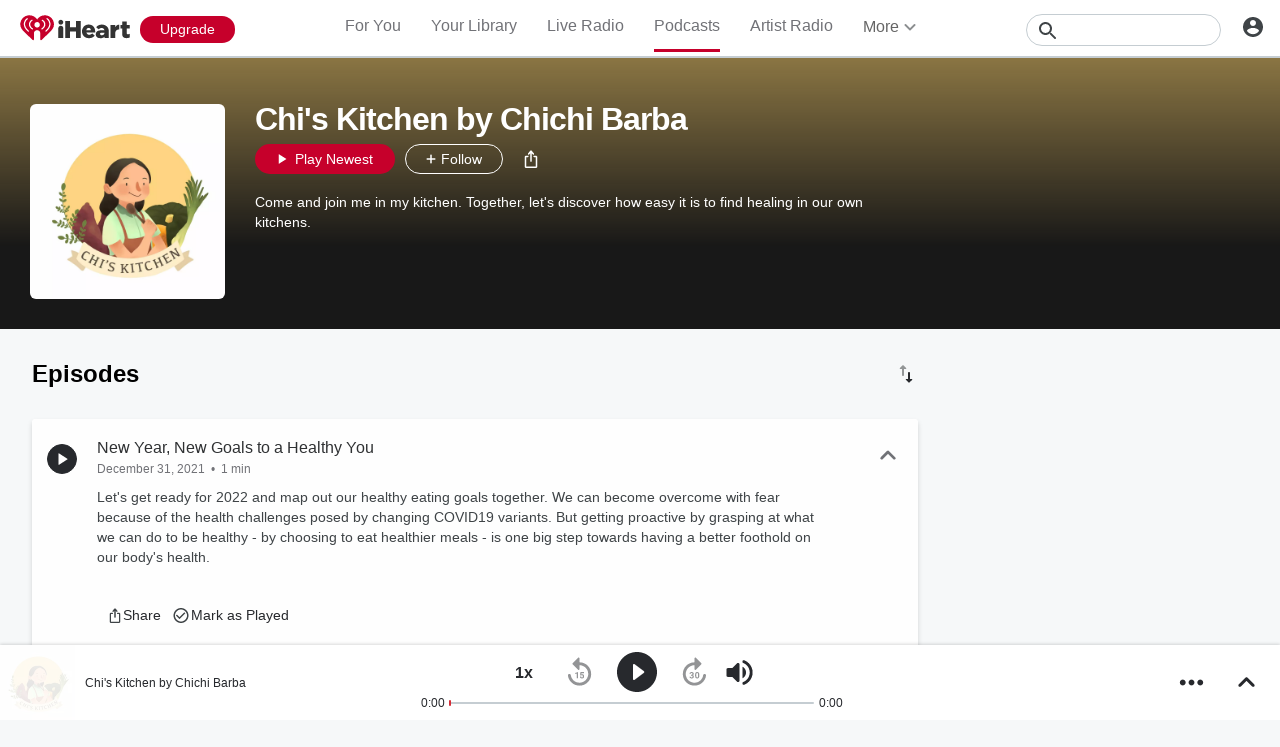

--- FILE ---
content_type: text/html; charset=utf-8
request_url: https://www.iheart.com/podcast/53-chis-kitchen-85641979/
body_size: 51571
content:

    <!doctype html>
    <html lang="en" xmlns:fb="http://ogp.me/ns/fb#"><head><title data-react-helmet="true">Chi&#x27;s Kitchen by Chichi Barba | iHeart</title><meta data-react-helmet="true" content="on" http-equiv="x-dns-prefetch-control"/><meta data-react-helmet="true" charSet="utf-8"/><meta data-react-helmet="true" content="width=device-width, initial-scale=1, maximum-scale=5.0, user-scalable=yes" name="viewport"/><meta data-react-helmet="true" content="yes" name="mobile-web-app-capable"/><meta data-react-helmet="true" content="#C6002B" name="theme-color"/><meta data-react-helmet="true" content="Come and join me in my kitchen. Together, let&#x27;s discover how easy it is to find healing in our own kitchens." name="description"/><meta data-react-helmet="true" content="121897277851831" property="fb:app_id"/><meta data-react-helmet="true" content="55354819171" property="fb:pages"/><meta data-react-helmet="true" content="video" property="og:type"/><meta data-react-helmet="true" content="https://www.iheart.com/undefined?ops=contain(1200,630)" name="thumbnail"/><meta data-react-helmet="true" content="undefined?ops=contain(1200,630)" name="twitter:image"/><meta data-react-helmet="true" content="undefined?ops=contain(1200,630)" property="og:image"/><meta data-react-helmet="true" content="Come and join me in my kitchen. Together, let&#x27;s discover how easy it is to find healing in our own kitchens." itemProp="description"/><meta data-react-helmet="true" content="Come and join me in my kitchen. Together, let&#x27;s discover how easy it is to find healing in our own kitchens." property="og:description"/><meta data-react-helmet="true" content="Come and join me in my kitchen. Together, let&#x27;s discover how easy it is to find healing in our own kitchens." name="twitter:description"/><meta data-react-helmet="true" content="iHeart" property="og:site_name"/><meta data-react-helmet="true" content="iHeart" name="twitter:app:name:iphone"/><meta data-react-helmet="true" content="iHeart" name="twitter:app:name:ipad"/><meta data-react-helmet="true" content="iHeart" name="twitter:app:name:googleplay"/><meta data-react-helmet="true" content="iHeart" name="al:android:app_name"/><meta data-react-helmet="true" content="iHeart" name="al:ios:app_name"/><meta data-react-helmet="true" content="@iHeartRadio" name="twitter:creator"/><meta data-react-helmet="true" content="@iHeartRadio" name="twitter:site"/><meta data-react-helmet="true" content="summary" name="twitter:card"/><meta data-react-helmet="true" content="iheart.com" name="twitter:domain"/><meta data-react-helmet="true" content="290638154" name="twitter:app:id:iphone"/><meta data-react-helmet="true" content="290638154" name="twitter:app:id:ipad"/><meta data-react-helmet="true" content="290638154" name="al:ios:app_store_id"/><meta data-react-helmet="true" content="com.clearchannel.iheartradio.controller" name="twitter:app:id:googleplay"/><meta data-react-helmet="true" content="com.clearchannel.iheartradio.controller" name="al:android:package"/><meta data-react-helmet="true" content="Chi&#x27;s Kitchen by Chichi Barba | iHeart" itemProp="name"/><meta data-react-helmet="true" content="Chi&#x27;s Kitchen by Chichi Barba | iHeart" property="og:title"/><meta data-react-helmet="true" content="Chi&#x27;s Kitchen by Chichi Barba | iHeart" name="twitter:title"/><meta data-react-helmet="true" content="ihr://play/custom/talk/show/85641979" name="twitter:app:url:iphone"/><meta data-react-helmet="true" content="ihr://play/custom/talk/show/85641979" name="twitter:app:url:ipad"/><meta data-react-helmet="true" content="ihr://play/custom/talk/show/85641979" name="twitter:app:url:googleplay"/><meta data-react-helmet="true" content="ihr://play/custom/talk/show/85641979" property="al:android:url"/><meta data-react-helmet="true" content="ihr://play/custom/talk/show/85641979" property="al:ios:url"/><meta data-react-helmet="true" content="Chi&#x27;s Kitchen by Chichi Barba, Talk, Radio, Listen, On Demand, iHeartRadio, iHeart" name="keywords"/><meta data-react-helmet="true" content="audio" property="twitter:card"/><meta data-react-helmet="true" content="https://www.iheart.com/podcast/53-chis-kitchen-85641979/" name="twitter:url"/><meta data-react-helmet="true" content="https://www.iheart.com/podcast/53-chis-kitchen-85641979/" name="twitter:player"/><meta data-react-helmet="true" content="450" name="twitter:player:width"/><meta data-react-helmet="true" content="300" name="twitter:player:height"/><meta data-react-helmet="true" content="text/html" property="og:video:type"/><meta data-react-helmet="true" content="audio/vnd.facebook.bridge" property="og:audio:type"/><meta data-react-helmet="true" content="https://www.iheart.com/podcast/53-chis-kitchen-85641979/" property="og:url"/><meta data-react-helmet="true" content="https://www.iheart.com/podcast/53-chis-kitchen-85641979/" property="og:audio"/><meta data-react-helmet="true" content="https://www.iheart.com/podcast/53-chis-kitchen-85641979/?embed=true" property="og:video:url"/><meta data-react-helmet="true" content="https://www.iheart.com/podcast/53-chis-kitchen-85641979/?embed=true" property="og:video:secure_url"/><meta data-react-helmet="true" content="450" property="og:video:width"/><meta data-react-helmet="true" content="300" property="og:video:height"/><link data-react-helmet="true" href="https://www.iheart.com/static/assets/favicon.ico" rel="shortcut icon" type="image/ico"/><link data-react-helmet="true" href="https://www.iheart.com/static/assets/apple-touch-icon.png" rel="apple-touch-icon"/><link data-react-helmet="true" href="https://www.iheart.com/static/assets/apple-touch-icon.png" rel="shortcut icon"/><link data-react-helmet="true" href="/v12.0.0/2147adc/bundles/manifest.json" rel="manifest"/><link data-react-helmet="true" href="https://us.api.iheart.com" rel="dns-prefetch"/><link data-react-helmet="true" href="https://i.iheart.com" rel="dns-prefetch"/><link data-react-helmet="true" href="https://leads.radioedit.iheart.com" rel="dns-prefetch"/><link data-react-helmet="true" href="https://content.radioedit.iheart.com" rel="dns-prefetch"/><link data-react-helmet="true" href="https://flagshipapi.radioedit.iheart.com/graphql" rel="dns-prefetch"/><link data-react-helmet="true" href="https://web-static.pages.iheart.com" rel="dns-prefetch"/><link data-react-helmet="true" href="https://www.iheart.com/v12.0.0/2147adc/bundles/opensearch.xml" rel="search" title="iHeart" type="application/opensearchdescription+xml"/><link data-react-helmet="true" href="https://plus.google.com/+iHeartRadio" rel="author"/><link data-react-helmet="true" href="https://plus.google.com/+iHeartRadio" rel="publisher"/><link data-react-helmet="true" href="https://www.iheart.com/podcast/53-chis-kitchen-85641979/" rel="canonical"/><link data-react-helmet="true" href="https://www.iheart.com/undefined?ops=contain(1200,630)" rel="image_src"/><link data-react-helmet="true" href="https://www.iheart.com/oembed?url=https%3A%2F%2Fwww.iheart.com%2Fpodcast%2F53-chis-kitchen-85641979%2F&amp;format=json" rel="alternate" title="Chi&#x27;s Kitchen by Chichi Barba" type="application/json+oembed"/><link data-react-helmet="true" href="https://www.iheart.com/oembed?url=https%3A%2F%2Fwww.iheart.com%2Fpodcast%2F53-chis-kitchen-85641979%2F&amp;format=xml" rel="alternate" title="Chi&#x27;s Kitchen by Chichi Barba" type="text/xml+oembed"/><link data-react-helmet="true" rel="dns-prefetch" href="https://api.begenuin.com"/><link data-react-helmet="true" rel="preconnect" href="https://api.begenuin.com" crossorigin="anonymous"/><link data-react-helmet="true" rel="dns-prefetch" href="https://media.begenuin.com"/><link data-react-helmet="true" rel="preconnect" href="https://media.begenuin.com" crossorigin="anonymous"/><link data-chunk="entry" rel="preload" as="script" href="/v12.0.0/2147adc/bundles/runtime.www.js"/><link data-chunk="entry" rel="preload" as="script" href="/v12.0.0/2147adc/bundles/2533.www.js"/><link data-chunk="entry" rel="preload" as="script" href="/v12.0.0/2147adc/bundles/8995.www.js"/><link data-chunk="entry" rel="preload" as="script" href="/v12.0.0/2147adc/bundles/467.www.js"/><link data-chunk="entry" rel="preload" as="script" href="/v12.0.0/2147adc/bundles/4052.www.js"/><link data-chunk="entry" rel="preload" as="script" href="/v12.0.0/2147adc/bundles/entry.www.js"/><link data-chunk="SideNav" rel="preload" as="script" href="/v12.0.0/2147adc/bundles/4674.www.js"/><link data-chunk="SideNav" rel="preload" as="script" href="/v12.0.0/2147adc/bundles/6638.www.js"/><link data-chunk="Header" rel="preload" as="script" href="/v12.0.0/2147adc/bundles/9351.www.js"/><link data-chunk="Song" rel="preload" as="script" href="/v12.0.0/2147adc/bundles/6646.www.js"/><link data-chunk="Song" rel="preload" as="script" href="/v12.0.0/2147adc/bundles/9482.www.js"/><link data-chunk="Song" rel="preload" as="script" href="/v12.0.0/2147adc/bundles/3699.www.js"/><link data-chunk="Song" rel="preload" as="script" href="/v12.0.0/2147adc/bundles/2472.www.js"/><link data-chunk="Song" rel="preload" as="script" href="/v12.0.0/2147adc/bundles/643.www.js"/><link data-chunk="FullFooter" rel="preload" as="script" href="/v12.0.0/2147adc/bundles/4909.www.js"/><link data-chunk="Album" rel="preload" as="script" href="/v12.0.0/2147adc/bundles/8288.www.js"/><link data-chunk="Album" rel="preload" as="script" href="/v12.0.0/2147adc/bundles/4930.www.js"/><link data-chunk="Album" rel="preload" as="script" href="/v12.0.0/2147adc/bundles/4561.www.js"/><link data-chunk="Album" rel="preload" as="script" href="/v12.0.0/2147adc/bundles/8898.www.js"/><link data-chunk="Album" rel="preload" as="script" href="/v12.0.0/2147adc/bundles/9387.www.js"/><link data-chunk="Album" rel="preload" as="script" href="/v12.0.0/2147adc/bundles/3917.www.js"/><link data-chunk="PodcastDirectory" rel="preload" as="script" href="/v12.0.0/2147adc/bundles/977.www.js"/><link data-chunk="PodcastDirectory" rel="preload" as="script" href="/v12.0.0/2147adc/bundles/6675.www.js"/><link data-chunk="PodcastDirectory" rel="preload" as="script" href="/v12.0.0/2147adc/bundles/177.www.js"/><link data-chunk="PodcastDirectory" rel="preload" as="script" href="/v12.0.0/2147adc/bundles/9663.www.js"/><link data-chunk="PodcastDirectory" rel="preload" as="script" href="/v12.0.0/2147adc/bundles/9296.www.js"/><link data-chunk="ArtistProfile" rel="preload" as="script" href="/v12.0.0/2147adc/bundles/265.www.js"/><link data-chunk="ArtistProfile" rel="preload" as="script" href="/v12.0.0/2147adc/bundles/9150.www.js"/><link data-chunk="ArtistProfile" rel="preload" as="script" href="/v12.0.0/2147adc/bundles/3781.www.js"/><link data-chunk="ArtistProfile" rel="preload" as="script" href="/v12.0.0/2147adc/bundles/743.www.js"/><link data-chunk="Social" rel="preload" as="script" href="/v12.0.0/2147adc/bundles/9218.www.js"/><link data-chunk="Social" rel="preload" as="script" href="/v12.0.0/2147adc/bundles/6458.www.js"/><link data-chunk="PodcastProfile" rel="preload" as="script" href="/v12.0.0/2147adc/bundles/5750.www.js"/><link data-chunk="PodcastProfile" rel="preload" as="script" href="/v12.0.0/2147adc/bundles/412.www.js"/><link data-chunk="PodcastEpisodesHead" rel="preload" as="script" href="/v12.0.0/2147adc/bundles/4984.www.js"/><link data-chunk="PodcastEpisodeHead" rel="preload" as="script" href="/v12.0.0/2147adc/bundles/2957.www.js"/><link data-chunk="PodcastEpisodeCard" rel="preload" as="script" href="/v12.0.0/2147adc/bundles/7005.www.js"/><link data-chunk="PodcastCard" rel="preload" as="script" href="/v12.0.0/2147adc/bundles/293.www.js"/><link data-chunk="PodcastSideRail" rel="preload" as="script" href="/v12.0.0/2147adc/bundles/440.www.js"/><link data-chunk="HostsAndCreators" rel="preload" as="script" href="/v12.0.0/2147adc/bundles/4277.www.js"/><link data-chunk="PopularPodcasts" rel="preload" as="script" href="/v12.0.0/2147adc/bundles/8514.www.js"/><link data-chunk="ContentArticle" rel="preload" as="script" href="/v12.0.0/2147adc/bundles/9790.www.js"/><link data-chunk="ContentArticle" rel="preload" as="script" href="/v12.0.0/2147adc/bundles/9547.www.js"/><link data-chunk="PlaylistProfile" rel="preload" as="script" href="/v12.0.0/2147adc/bundles/853.www.js"/><link data-chunk="PlaylistProfile" rel="preload" as="script" href="/v12.0.0/2147adc/bundles/9305.www.js"/><link data-chunk="PlaylistProfile" rel="preload" as="script" href="/v12.0.0/2147adc/bundles/9968.www.js"/><link data-chunk="PodcastEpisodeCards" rel="preload" as="script" href="/v12.0.0/2147adc/bundles/1076.www.js"/><link data-chunk="ArtistSongs" rel="preload" as="script" href="/v12.0.0/2147adc/bundles/94.www.js"/><link data-chunk="Similar" rel="preload" as="script" href="/v12.0.0/2147adc/bundles/6328.www.js"/><link data-chunk="LiveProfile" rel="preload" as="script" href="/v12.0.0/2147adc/bundles/6050.www.js"/><link data-chunk="Welcome" rel="preload" as="script" href="/v12.0.0/2147adc/bundles/9390.www.js"/><link data-chunk="NewInAppSection" rel="preload" as="script" href="/v12.0.0/2147adc/bundles/9169.www.js"/><link data-chunk="EventsSection" rel="preload" as="script" href="/v12.0.0/2147adc/bundles/7931.www.js"/><link data-chunk="Albums" rel="preload" as="script" href="/v12.0.0/2147adc/bundles/9670.www.js"/><link data-chunk="Albums" rel="preload" as="script" href="/v12.0.0/2147adc/bundles/5793.www.js"/><link data-chunk="Favorites" rel="preload" as="script" href="/v12.0.0/2147adc/bundles/3331.www.js"/><link data-chunk="Favorites" rel="preload" as="script" href="/v12.0.0/2147adc/bundles/222.www.js"/><link data-chunk="NewsDirectory" rel="preload" as="script" href="/v12.0.0/2147adc/bundles/9831.www.js"/><link data-chunk="NewsDirectory" rel="preload" as="script" href="/v12.0.0/2147adc/bundles/2439.www.js"/><link data-chunk="LiveDirectory" rel="preload" as="script" href="/v12.0.0/2147adc/bundles/2164.www.js"/><link data-chunk="PodcastCategory" rel="preload" as="script" href="/v12.0.0/2147adc/bundles/4951.www.js"/><link data-chunk="News" rel="preload" as="script" href="/v12.0.0/2147adc/bundles/732.www.js"/><link data-chunk="ArtistDirectory" rel="preload" as="script" href="/v12.0.0/2147adc/bundles/8831.www.js"/><link data-chunk="YourLibrary" rel="preload" as="script" href="/v12.0.0/2147adc/bundles/2907.www.js"/><link data-chunk="YourLibrary" rel="preload" as="script" href="/v12.0.0/2147adc/bundles/45.www.js"/><link data-chunk="Podcasts" rel="preload" as="script" href="/v12.0.0/2147adc/bundles/5168.www.js"/><link data-chunk="GenreDirectory" rel="preload" as="script" href="/v12.0.0/2147adc/bundles/422.www.js"/><link data-chunk="PlaylistSubDirectory" rel="preload" as="script" href="/v12.0.0/2147adc/bundles/2833.www.js"/><link data-chunk="PlaylistSubDirectory" rel="preload" as="script" href="/v12.0.0/2147adc/bundles/7112.www.js"/><link data-chunk="ForYou" rel="preload" as="script" href="/v12.0.0/2147adc/bundles/3629.www.js"/><link data-chunk="GenreGame" rel="preload" as="script" href="/v12.0.0/2147adc/bundles/892.www.js"/><link data-chunk="GenrePage" rel="preload" as="script" href="/v12.0.0/2147adc/bundles/2168.www.js"/><link data-chunk="PlaylistDirectory" rel="preload" as="script" href="/v12.0.0/2147adc/bundles/8565.www.js"/><link data-chunk="Home" rel="preload" as="script" href="/v12.0.0/2147adc/bundles/5268.www.js"/><link data-chunk="RecurlyUpgrade" rel="preload" as="script" href="/v12.0.0/2147adc/bundles/3746.www.js"/><link data-chunk="RecurlyUpgrade" rel="preload" as="script" href="/v12.0.0/2147adc/bundles/2862.www.js"/><link data-chunk="SavedStations" rel="preload" as="script" href="/v12.0.0/2147adc/bundles/48.www.js"/><link data-chunk="Promo" rel="preload" as="script" href="/v12.0.0/2147adc/bundles/9903.www.js"/><link data-chunk="Recurly" rel="preload" as="script" href="/v12.0.0/2147adc/bundles/6337.www.js"/><link data-chunk="Recurly" rel="preload" as="script" href="/v12.0.0/2147adc/bundles/7774.www.js"/><link data-chunk="Recurly" rel="preload" as="script" href="/v12.0.0/2147adc/bundles/2970.www.js"/><link data-chunk="TopicDirectory" rel="preload" as="script" href="/v12.0.0/2147adc/bundles/3329.www.js"/><script data-react-helmet="true" type="text/javascript">
      // https://stackoverflow.com/questions/49986720/how-to-detect-internet-explorer-11-and-below-versions

      if (!!window.navigator.userAgent.match(/MSIE|Trident/)) {
        window.location.replace('https://help.iheart.com/hc/en-us/articles/229182368-Troubleshooting-browser-issues-with-iHeartRadio');
      }
    </script><script data-react-helmet="true" type="application/ld+json">{"@context":"https://schema.org","@type":"WebSite","potentialAction":[{"@type":"SearchAction","query-input":"required name=search_term_string","target":"https://www.iheart.com/search?q={search_term_string}"}],"url":"https://www.iheart.com/"}</script><script data-react-helmet="true" type="application/ld+json">{"@context":"https://schema.org/","@type":"PodcastSeries","name":"Chi's Kitchen by Chichi Barba","description":"Come and join me in my kitchen. Together, let's discover how easy it is to find healing in our own kitchens.","image":"https://i.iheart.com/v3/url/aHR0cHM6Ly9kM3dvNXdvanZ1djdsLmNsb3VkZnJvbnQubmV0L3RfcnNzX2l0dW5lc19zcXVhcmVfMTQwMC9pbWFnZXMuc3ByZWFrZXIuY29tL29yaWdpbmFsLzI4N2ZkY2U1Y2VkMmMwMzE2MWE3ZWM2NTk0YjBkYWQ3LmpwZw","url":"/podcast/53-chis-kitchen-85641979/"}</script><script data-name="initial-global-variables" type="text/javascript">
             BOOT={"env":"prod","version":"12.0.0","EnableCustomAds":true,"adswizzCompanionZones":45287,"adswizzSubdomain":"clearchannel","adswizzZoneId":45286,"api":{"client":"https://us.api.iheart.com","server":"https://us.api.iheart.com"},"apiUrl":"https://us.api.iheart.com","countryCode":"US","defaultLiveCityId":159,"defaultLiveCityName":"New York","defaultLiveMarketId":159,"defaultLiveMarketName":"NEWYORK-NY","defaultLiveStateAbbr":"NY","defaultLiveStateId":37,"defaultLiveStateName":"New York","featureFlags":{"TEMPnoRefreshOnLogin":false,"allAccessPreview":false,"customRadio":true,"darkModeAvailable":false,"extrasNav":true,"forYou":true,"forceABTest":{},"freeUserMyPlaylist":true,"freeUserPlaylistCreation":true,"gfkSensic":false,"graphQl":true,"headerBidding":true,"highlightsSDK":true,"homepageEventsSection":true,"homepageNewsSection":true,"internationalPlaylistRadio":false,"liveLegalLinks":true,"liveRadio":true,"liveRadioCountryNav":true,"longProfileId":true,"miniFooter":false,"newSearch":true,"onDemand":true,"personalizedPlaylistRecs":true,"pivotGeoEnabled":true,"playlistRadioAds":true,"podcastPreroll":true,"podcastRecs":true,"podcastTritonTokenEnabled":true,"podcasts":true,"recommendedPlaylistRecs":true,"refreshAdOnFocus":true,"resetPasswordIncludeLogin":true,"showPodcastTranscriptions":true,"showWelcome":true,"socialShare":false,"stationSpecificRegGate":true,"suppressAds":false,"useAmpTranscription":false,"widgetArtistRadio":true,"widgetFavorites":true,"widgetLive":true,"widgetPlaylist":true,"widgetPodcastEpisode":true,"widgetPodcastProfile":true},"hostName":"webapp.US","markPlayedThreshold":30,"phoneNumbers":{"callingCode":"1","format":"(ddd) ddd - dddd"},"piiRegulation":{"dashboardLink":"https://privacy.iheart.com","enabled":true},"radioEdit":{"contentApi":"https://content.radioedit.iheart.com","graphQlApi":"https://flagshipapi.radioedit.iheart.com/graphql","leadsApi":"https://leads.radioedit.iheart.com","webGraphQlApi":"https://webapi.radioedit.iheart.com/graphql"},"regGateStationIds":[6693],"registrationOptions":{"genderAllowUnselected":false,"genders":["gender.male","gender.female","gender.unspecified"],"oauths":["facebook","google"],"showLoginInNav":true,"zipKeyboard":"numeric","zipRegex":"^\\d{5}$"},"sdks":{"adobeAnalytics":{"account":"cccorporate01,cccorporate,ccnetwork","dtmUrl":"//assets.adobedtm.com/dba7b4ad2c8b/91f40365a420/launch-530fb1e26ecf.min.js","enabled":true,"secureTrackingServer":"smy.iheart.com","threshold":100,"trackingServer":"my.iheart.com","visitorNamespace":"clearchannel"},"amazon":{"pubId":"3901","script":"//c.amazon-adsystem.com/aax2/apstag.js"},"appBoy":{"appKey":"73f8cae6-7de9-48ef-adc5-fcbd335f6d61","baseUrl":"sdk.iad-01.braze.com","enabled":true,"threshold":100},"comScore":{"customerId":"6036262","enabled":true,"pageview_candidate_url":"/api/comscore","publisherSecret":"0bef577ec3f4eebf3d5eaa3945b5f838","threshold":100},"facebook":{"appId":"121897277851831","pages":"55354819171","pixelEnabled":true,"pixelId":"1126589700832689","threshold":100},"gfkSensicSdk":{"enabled":false},"googleAnalytics":{"account":"UA-32316039-1","domain":"iheart.com","enabled":true,"threshold":100},"googleCast":{"appKey":"7F8E0EF3","enabled":true,"threshold":100},"googleFirebase":{"account":"G-441TYTQYC2"},"googlePlus":{"appKey":"884160514548-4917aophkpafpbgh8r1lndhc3f128ouf.apps.googleusercontent.com","enabled":true,"threshold":100,"token":"BzajEH6qKu44CgUUszHza2Yc"},"highlights":{"desktop":{"apiKey":"188e43c588c69904abefc500378b803e31d90f40495e53dd","height":400,"placementId":"6901f8ee07e9633fd8ebafcc","styleId":"6901f8ee07e9633fd8ebafcd"},"mobile":{"apiKey":"188e43c588c69904abefc500378b803e31d90f40495e53dd","placementId":"6901f81807e9633fd8ebae76","styleId":"6901f81807e9633fd8ebae77"}},"ias":{"anID":931667,"enabled":true,"library":"https://static.adsafeprotected.com/vans-adapter-google-ima.js"},"lotame":{"clientId":4086,"enabled":false,"legacyLotame":false,"publisherId":4085,"threshold":100,"tp":"CLCH"},"outbrain":{"enabled":true,"pixelId":"004d2133385513d6a3dbfd9993b43474ab"},"recaptcha":{"enabled":true,"key":"6Lc2RwMTAAAAAKQNHEwIs39F0sgRJuvBbUWJJv82","threshold":100},"recurly":{"appKey":"ewr1-9LMtPZ6U0H45p9yXY46mLR"},"rubicon":{"script":"//micro.rubiconproject.com/prebid/dynamic/16442.js"},"triton":{"desktop":{"custom":"20730","talk":"23050"},"enabled":true,"mobile":{"custom":"28614","talk":"28615"},"sid":"151","threshold":100}},"socials":{"facebook":{"enabled":true,"name":"iheartradio"},"instagram":{"enabled":true,"name":"iHeartRadio"},"tumblr":{"enabled":true,"name":"iheartradio"},"twitter":{"enabled":true,"name":"iHeartRadio"},"youtube":{"enabled":true,"name":"iHeartRadio"}},"stationSoftgate":{"artist":true,"favorites":true,"live":true,"playlistradio":true,"podcast":true,"track":true},"supportedCountries":["US","CA","AU","NZ","MX","WW"],"terminalId":159,"territoryCode":"US","urls":{"about":"/about/","adChoices":"https://www.iheart.com/adchoices/","advertise":"https://www.iheartmedia.com/advertise","apps":"https://iheart.onelink.me/Ff5B/GetTheApp","appsAuto":"https://www.iheart.com/apps/#auto","appsHome":"https://www.iheart.com/apps/#home","appsMobile":"https://iheart.onelink.me/Ff5B/GetTheApp","appsWear":"https://www.iheart.com/apps/#wear","blog":"https://blog.iheart.com/","brand":"https://brand.iheart.com/","content":"https://www.iheart.com/content/","contestrules":"/content/general-contesting-guidelines/","contests":"https://news.iheart.com/contests/","customradio":"/artist/","events":"https://www.iheart.com/content/iheartradio-events/","features":"https://www.iheart.com/content/iheartradio-features/","forYou":"/for-you/","getTheAppLink":"https://iheart.onelink.me/Ff5B/GetTheApp","help":"/help/","helpResettingPassword":"https://www.iheartradio.com/help-resetting-password","helpSkipLimit":"https://www.iheartradio.com/help-skip-limit","helpSocialSignIn":"https://www.iheartradio.com/help-social-sign-in","helpVerifyingEmail":null,"heroTheme":"https://leads.radioedit.iheart.com/api/cards?country=US&collection=collections/web-homescreen","holidayHat":"https://leads.radioedit.iheart.com/api/cards?country=US&collection=collections/holiday-hat&facets=devices/web","home":"/","iglooUrl":"https://us-events.api.iheart.com","jobs":"https://www.iheartmedia.com/careers/","liveradio":"/live/","mymusic":"/my/music/","mystations":"/my/stations/","news":"https://www.iheart.com/news/","ondemand":"https://ondemand.pages.iheart.com/","photos":"https://news.iheart.com/photo/","playlistDirectoryMain":"https://leads.radioedit.iheart.com/api/cards?","playlists":"/playlist/","podcasts":"/podcast/","privacy":"/privacy/","radioEditMediaServer":"https://i.iheart.com","subscriptionoptions":"/offers/","terms":"/terms/","tlnkApps":"https://iheartradio.tlnk.io/serve?action=click&campaign_id_android=390639&campaign_id_ios=390625&campaign_id_web=430712&destination_id_android=305483&destination_id_ios=305471&my_campaign=GetTheApp&publisher_id=351677&site_id_android=112521&site_id_ios=112517&site_id_web=136022&url_web=https://www.iheart.com/apps","upgrade":"/upgrade/","yourLibrary":"/your-library/"},"validation":{"password":[{"invalid":"Your password must be between 8-32 characters","value":"^[\\w\\W]{8,32}$"},{"invalid":"Your password must contain an upper case and lower case letter","value":"^(?=.*[a-z])(?=.*[A-Z]).*$"},{"invalid":"Your password must contain at least one digit","value":"[0-9]+"}]},"web_ad_env":"prod","web_site_url":"https://www.iheart.com"};
             window.analyticsData={"config":{"dtmUrl":"//assets.adobedtm.com/dba7b4ad2c8b/91f40365a420/launch-530fb1e26ecf.min.js","iglooUrl":"https://us-events.api.iheart.com"},"global":{"device":{"appVersion":"12.0.0","env":"prod","host":"webapp.US","language":"en"},"user":{"isTrialEligible":false,"registration":{"country":"US"},"subscriptionTier":"NONE"}}};

            </script><script data-name="service-worker" type="text/javascript">
    if ('serviceWorker' in navigator) {
      window.addEventListener('load', function() {
        navigator.serviceWorker.register('/serviceWorker.js').then(
          function(registration) {
            console.log('ServiceWorker registration successful with scope: ', registration.scope);
          },
          function(err) {
            console.log('ServiceWorker registration failed: ', err);
          }
        );
      });
    }
  </script><script data-name="initial-state" id="initialState" type="application/json">{"ads":{"adInterval":600000,"adswizz":{"companionZones":45287,"subdomain":"clearchannel","zoneId":45286},"amazon":{"pubId":"3901","script":"//c.amazon-adsystem.com/aax2/apstag.js"},"customAds":{"companion":null,"enableCustomAds":true,"partnerIds":"https://yield-op-idsync.live.streamtheworld.com/partnerIds","playing":false,"tritonPartnerIds":{},"type":"Triton","url":"https://crdl.tritondigital.com/api/ads/delivery","tritonScript":"https://playerservices.live.streamtheworld.com/api/idsync.js?stationId=339593"},"env":"prod","googleTag":{"dfpInstanceId":"6663"},"indexExchange":{"scripts":{"en":"//js-sec.indexww.com/ht/p/184908-241185131738393.js"}},"lotame":{"clientId":4086,"enabled":false,"networkId":4085,"thirdPartyId":"CLCH","threshold":100,"legacyLotame":false},"rubicon":{"script":"//micro.rubiconproject.com/prebid/dynamic/16442.js"},"stationTargetingInfo":{},"suppressAds":true,"triton":{"desktop":{"custom":"20730","talk":"23050"},"enabled":true,"mobile":{"custom":"28614","talk":"28615"},"sid":"151","threshold":100},"TFCD":null,"ias":{"enabled":true,"library":"https://static.adsafeprotected.com/vans-adapter-google-ima.js","anID":931667}},"albums":{"albums":{}},"analytics":{"adobe":{"account":"cccorporate01,cccorporate,ccnetwork","dtmUrl":"//assets.adobedtm.com/dba7b4ad2c8b/91f40365a420/launch-530fb1e26ecf.min.js","enabled":true,"secureTrackingServer":"smy.iheart.com","threshold":100,"trackingServer":"my.iheart.com","visitorNamespace":"clearchannel"},"comScore":{"customerId":"6036262","enabled":true,"publisherSecret":"0bef577ec3f4eebf3d5eaa3945b5f838","pageview_candidate_url":"/api/comscore","threshold":100},"googleAnalytics":{"account":"UA-32316039-1","domain":"iheart.com","enabled":true,"threshold":100},"googleFirebase":{"account":"G-441TYTQYC2"},"permutive":{}},"artists":{"artists":{}},"config":{"braze":{"appKey":"73f8cae6-7de9-48ef-adc5-fcbd335f6d61","baseUrl":"sdk.iad-01.braze.com","enabled":true,"threshold":100},"countryCode":"US","facebookPixel":{"enabled":true,"id":"1126589700832689"},"gfkSensicSdk":{"enabled":false},"googleCast":{"appKey":"7F8E0EF3","enabled":true,"threshold":100},"highlights":{"mobile":{"apiKey":"188e43c588c69904abefc500378b803e31d90f40495e53dd","placementId":"6901f81807e9633fd8ebae76","styleId":"6901f81807e9633fd8ebae77"},"desktop":{"apiKey":"188e43c588c69904abefc500378b803e31d90f40495e53dd","placementId":"6901f8ee07e9633fd8ebafcc","styleId":"6901f8ee07e9633fd8ebafcd","height":400}},"hostName":"webapp.US","markPlayedThreshold":30,"phoneNumbers":{"callingCode":"1","format":"(ddd) ddd - dddd"},"piiRegulation":{"dashboardLink":"https://privacy.iheart.com","enabled":true},"recaptcha":{"enabled":true,"key":"6Lc2RwMTAAAAAKQNHEwIs39F0sgRJuvBbUWJJv82","threshold":100},"recurly":{"appKey":"ewr1-9LMtPZ6U0H45p9yXY46mLR"},"outbrainPixel":{"enabled":true,"id":"004d2133385513d6a3dbfd9993b43474ab"},"stationSoftgate":{"artist":true,"favorites":true,"live":true,"playlistradio":true,"podcast":true,"track":true},"supportedCountries":["US","CA","AU","NZ","MX","WW"],"terminalId":159,"territoryCode":"US","urls":{"api":{"client":"https://us.api.iheart.com","server":"https://us.api.iheart.com"},"contentApi":"https://content.radioedit.iheart.com","graphQlApi":"https://flagshipapi.radioedit.iheart.com/graphql","heroTheme":"https://leads.radioedit.iheart.com/api/cards?country=US&collection=collections/web-homescreen","holidayHat":"https://leads.radioedit.iheart.com/api/cards?country=US&collection=collections/holiday-hat&facets=devices/web","iglooUrl":"https://us-events.api.iheart.com","leadsApi":"https://leads.radioedit.iheart.com","playlistDirectoryMain":"https://leads.radioedit.iheart.com/api/cards?","radioEditMediaServer":"https://i.iheart.com","site":"https://www.iheart.com","webGraphQlApi":"https://webapi.radioedit.iheart.com/graphql"},"validation":{"password":[{"invalid":"Your password must be between 8-32 characters","value":"^[\\w\\W]{8,32}$"},{"invalid":"Your password must contain an upper case and lower case letter","value":"^(?=.*[a-z])(?=.*[A-Z]).*$"},{"invalid":"Your password must contain at least one digit","value":"[0-9]+"}]},"regGateStationIds":[6693]},"configOverride":{},"environment":{"isSDK":false,"env":"prod","isBot":true,"isInApp":false,"isMobile":false,"version":"12.0.0"},"events":{},"favorites":{},"features":{"flags":{"allAccessPreview":false,"customRadio":true,"darkModeAvailable":false,"extrasNav":true,"forceABTest":{},"forYou":true,"freeUserMyPlaylist":true,"freeUserPlaylistCreation":true,"gfkSensic":false,"graphQl":true,"headerBidding":true,"highlightsSDK":true,"homepageEventsSection":true,"homepageNewsSection":true,"internationalPlaylistRadio":false,"liveRadio":true,"liveRadioCountryNav":true,"longProfileId":true,"miniFooter":false,"newSearch":true,"onDemand":true,"personalizedPlaylistRecs":true,"pivotGeoEnabled":true,"playlistRadioAds":true,"podcastTritonTokenEnabled":true,"podcastPreroll":true,"podcastRecs":true,"recommendedPlaylistRecs":true,"resetPasswordIncludeLogin":true,"showPodcastTranscriptions":true,"showWelcome":true,"socialShare":false,"stationSpecificRegGate":true,"TEMPnoRefreshOnLogin":false,"useAmpTranscription":false,"widgetArtistRadio":true,"widgetFavorites":true,"widgetLive":true,"widgetPlaylist":true,"widgetPodcastEpisode":true,"widgetPodcastProfile":true,"refreshAdOnFocus":true,"liveLegalLinks":true},"registration":{"genderAllowUnselected":false,"genders":["gender.male","gender.female","gender.unspecified"],"oauths":["facebook","google"],"showLoginInNav":true,"zipKeyboard":"numeric","zipRegex":"^\\d{5}$"}},"genres":{"genres":{},"receivedGenres":false},"hero":{"assetUrl":null,"backgroundColor":null,"btnTitle":null,"hasHero":true,"hideHero":false,"imgUrl":null,"isFavorite":false,"name":null,"noLogo":false,"noMask":false,"noStretch":false,"primaryBackgroundSrc":null,"target":null,"type":"GENERIC","url":null},"i18nState":{"lang":"en","translations":{"en":{},"options":{"suppress_warnings":true}}},"links":{"about":"/about/","adChoices":"https://www.iheart.com/adchoices/","advertise":"https://www.iheartmedia.com/advertise","apps":"https://iheart.onelink.me/Ff5B/GetTheApp","appsAuto":"https://www.iheart.com/apps/#auto","appsHome":"https://www.iheart.com/apps/#home","appsMobile":"https://iheart.onelink.me/Ff5B/GetTheApp","appsWear":"https://www.iheart.com/apps/#wear","blog":"https://blog.iheart.com/","brand":"https://brand.iheart.com/","content":"https://www.iheart.com/content/","contestRules":"/content/general-contesting-guidelines/","contests":"https://news.iheart.com/contests/","customRadio":"/artist/","events":"https://www.iheart.com/content/iheartradio-events/","features":"https://www.iheart.com/content/iheartradio-features/","forYou":"/for-you/","getTheAppLink":"https://iheart.onelink.me/Ff5B/GetTheApp","help":"/help/","helpResettingPassword":"https://www.iheartradio.com/help-resetting-password","helpSkipLimit":"https://www.iheartradio.com/help-skip-limit","helpSocialSignIn":"https://www.iheartradio.com/help-social-sign-in","helpVerifyingEmail":null,"home":"/","jobs":"https://www.iheartmedia.com/careers/","liveRadio":"/live/","myMusic":"/my/music/","myStations":"/my/stations/","news":"https://www.iheart.com/news/","ondemand":"https://ondemand.pages.iheart.com/","photos":"https://news.iheart.com/photo/","playlists":"/playlist/","podcasts":"/podcast/","privacy":"/privacy/","subscriptionoptions":"/offers/","terms":"/terms/","tlnkApps":"https://iheartradio.tlnk.io/serve?action=click&campaign_id_android=390639&campaign_id_ios=390625&campaign_id_web=430712&destination_id_android=305483&destination_id_ios=305471&my_campaign=GetTheApp&publisher_id=351677&site_id_android=112521&site_id_ios=112517&site_id_web=136022&url_web=https://www.iheart.com/apps","upgrade":"/upgrade/","yourLibrary":"/your-library/"},"live":{"highlightsMetadata":null,"countryOptions":[],"defaults":{"cityId":159,"cityName":"New York","marketName":"NEWYORK-NY","stateAbbr":"NY","stateId":37,"stateName":"New York"},"filters":{"country":null,"genre":null,"market":null},"genreOptions":{},"marketOptions":{},"stationLists":{},"stations":{},"liveTakeoverWhitelist":[]},"location":{"defaultMarketId":159},"myMusic":{"collections":{"ids":[]},"tracks":{"ids":[],"pagination":{"next":"","nextPageKey":""}}},"news":{"articleLists":{},"articles":{},"status":{"requestingArticle":false}},"playback":{"muted":false,"volume":50},"player":{"isWarmingUp":false,"speed":1,"playerUIError":null},"playlist":{"playlists":{},"receivedPlaylists":false},"playlistDirectory":{"categories":{},"playlistTiles":{}},"podcast":{"articles":{},"categories":{"82":{"id":"82","name":"Popular","podcasts":["26940277","30589432","27959911","43034875","57927691","68519170","24992238","29915968","29319113","20697776"]}},"categoryIds":[],"highlightsMetadata":null,"episodes":{"85644239":{"id":85644239,"podcastId":85641979,"podcastSlug":"53-chis-kitchen","title":"What is the key to being healthy?","duration":775,"isExplicit":false,"isInteractive":false,"description":"A lot of people are interested in being healthy, but find it difficult to do so. Why does this happen? Let me share with you one of the most important keys to being healthy.<br /><br />Even if you know various types of superfoods, or try out health regimens or diets, these won&#39;t be the deciding factor whether or not you succeed in your desire for good health. Do you want to know what it is? Listen to this podcast.","startDate":1628493419000,"transcriptionAvailable":false,"imageUrl":"https://i.iheart.com/v3/url/aHR0cHM6Ly9kM3dvNXdvanZ1djdsLmNsb3VkZnJvbnQubmV0L3RfcnNzX2l0dW5lc19zcXVhcmVfMTQwMC9pbWFnZXMuc3ByZWFrZXIuY29tL29yaWdpbmFsLzI4N2ZkY2U1Y2VkMmMwMzE2MWE3ZWM2NTk0YjBkYWQ3LmpwZw"},"91068607":{"id":91068607,"podcastId":85641979,"podcastSlug":"53-chis-kitchen","title":"New Year, New Goals to a Healthy You","duration":114,"isExplicit":false,"isInteractive":false,"description":"Let&#39;s get ready for 2022 and map out our healthy eating goals together. We can become overcome with fear because of the health challenges posed by changing COVID19 variants. But getting proactive by grasping at what we can do to be healthy - by choosing to eat healthier meals - is one big step towards having a better foothold on our body&#39;s health.","startDate":1640966165000,"transcriptionAvailable":false,"imageUrl":"https://i.iheart.com/v3/url/aHR0cHM6Ly9kM3dvNXdvanZ1djdsLmNsb3VkZnJvbnQubmV0L3RfcnNzX2l0dW5lc19zcXVhcmVfMTQwMC9pbWFnZXMuc3ByZWFrZXIuY29tL29yaWdpbmFsLzI4N2ZkY2U1Y2VkMmMwMzE2MWE3ZWM2NTk0YjBkYWQ3LmpwZw"}},"hosts":{},"networks":[],"shows":{"20697776":{"description":"The latest news in 4 minutes updated every hour, every day.","id":"20697776","imgUrl":"https://i.iheart.com/v3/catalog/show/20697776","seedId":"20697776","seedShowId":"20697776","seedType":"podcast","slug":"1119-24-7-news-the-latest","socialMediaLinks":[],"stationType":"podcast","title":"24/7 News: The Latest","url":"/podcast/1119-24-7-news-the-latest-20697776/","episodeIds":[]},"24992238":{"description":"The World's Most Dangerous Morning Show, The Breakfast Club, With DJ Envy, Jess Hilarious, And Charlamagne Tha God!","id":"24992238","imgUrl":"https://i.iheart.com/v3/catalog/show/24992238","seedId":"24992238","seedShowId":"24992238","seedType":"podcast","slug":"51-the-breakfast-club","socialMediaLinks":[],"stationType":"podcast","title":"The Breakfast Club","url":"/podcast/51-the-breakfast-club-24992238/","episodeIds":[]},"26940277":{"description":"If you've ever wanted to know about champagne, satanism, the Stonewall Uprising, chaos theory, LSD, El Nino, true crime and Rosa Parks, then look no further. Josh and Chuck have you covered.","id":"26940277","imgUrl":"https://i.iheart.com/v3/catalog/show/26940277","seedId":"26940277","seedShowId":"26940277","seedType":"podcast","slug":"1119-stuff-you-should-know","socialMediaLinks":[],"stationType":"podcast","title":"Stuff You Should Know","url":"/podcast/1119-stuff-you-should-know-26940277/","episodeIds":[]},"27959911":{"description":"The official podcast of comedian Joe Rogan.","id":"27959911","imgUrl":"https://i.iheart.com/v3/catalog/show/27959911","seedId":"27959911","seedShowId":"27959911","seedType":"podcast","slug":"1057-the-joe-rogan-experience","socialMediaLinks":[],"stationType":"podcast","title":"The Joe Rogan Experience","url":"/podcast/1057-the-joe-rogan-experience-27959911/","episodeIds":[]},"29319113":{"description":"Does hearing about a true crime case always leave you scouring the internet for the truth behind the story? Dive into your next mystery with Crime Junkie. Every Monday, join your host Ashley Flowers as she unravels all the details of infamous and underreported true crime cases with her best friend Brit Prawat. From cold cases to missing persons and heroes in our community who seek justice, Crime Junkie is your destination for theories and stories you won’t hear anywhere else. Whether you're a seasoned true crime enthusiast or new to the genre, you'll find yourself on the edge of your seat awaiting a new episode every Monday. If you can never get enough true crime... Congratulations, you’ve found your people. Follow to join a community of Crime Junkies! Crime Junkie is presented by Audiochuck Media Company.","id":"29319113","imgUrl":"https://i.iheart.com/v3/catalog/show/29319113","seedId":"29319113","seedShowId":"29319113","seedType":"podcast","slug":"1303-crime-junkie","socialMediaLinks":[],"stationType":"podcast","title":"Crime Junkie","url":"/podcast/1303-crime-junkie-29319113/","episodeIds":[]},"29915968":{"description":"Gregg Rosenthal and a rotating crew of elite NFL Media co-hosts, including Patrick Claybon, Colleen Wolfe, Steve Wyche, Nick Shook and Jourdan Rodrigue of The Athletic get you caught up daily on all the NFL news and analysis you need to be smarter and funnier than your friends.","id":"29915968","imgUrl":"https://i.iheart.com/v3/catalog/show/29915968","seedId":"29915968","seedShowId":"29915968","seedType":"podcast","slug":"1157-nfl-daily-with-gregg-rose","socialMediaLinks":[],"stationType":"podcast","title":"NFL Daily with Gregg Rosenthal","url":"/podcast/1157-nfl-daily-with-gregg-rose-29915968/","episodeIds":[]},"30589432":{"description":"I’m Jay Shetty host of On Purpose the worlds #1 Mental Health podcast and I’m so grateful you found us. I started this podcast 5 years ago to invite you into conversations and workshops that are designed to help make you happier, healthier and more healed. I believe that when you (yes you) feel seen, heard and understood you’re able to deal with relationship struggles, work challenges and life’s ups and downs with more ease and grace.\nI interview experts, celebrities, thought leaders and athletes so that we can grow our mindset, build better habits and uncover a side of them we’ve never seen before. New episodes every Monday and Friday. Your support means the world to me and I don’t take it for granted — click the follow button and leave a review to help us spread the love with On Purpose. I can’t wait for you to listen to your first or 500th episode!","id":"30589432","imgUrl":"https://i.iheart.com/v3/catalog/show/30589432","seedId":"30589432","seedShowId":"30589432","seedType":"podcast","slug":"1119-on-purpose-with-jay-shett","socialMediaLinks":[],"stationType":"podcast","title":"On Purpose with Jay Shetty","url":"/podcast/1119-on-purpose-with-jay-shett-30589432/","episodeIds":[]},"43034875":{"description":"Current and classic episodes, featuring compelling true-crime mysteries, powerful documentaries and in-depth investigations. Follow now to get the latest episodes of Dateline NBC completely free, or subscribe to Dateline Premium for ad-free listening and exclusive bonus content: DatelinePremium.com","id":"43034875","imgUrl":"https://i.iheart.com/v3/catalog/show/43034875","seedId":"43034875","seedShowId":"43034875","seedType":"podcast","slug":"552-dateline-nbc","socialMediaLinks":[],"stationType":"podcast","title":"Dateline NBC","url":"/podcast/552-dateline-nbc-43034875/","episodeIds":[]},"57927691":{"description":"The Clay Travis and Buck Sexton Show. Clay Travis and Buck Sexton tackle the biggest stories in news, politics and current events with intelligence and humor. From the border crisis, to the madness of cancel culture and far-left missteps, Clay and Buck guide listeners through the latest headlines and hot topics with fun and entertaining conversations and opinions.","id":"57927691","imgUrl":"https://i.iheart.com/v3/catalog/show/57927691","seedId":"57927691","seedShowId":"57927691","seedType":"podcast","slug":"1119-the-clay-travis-and-buck","socialMediaLinks":[],"stationType":"podcast","title":"The Clay Travis and Buck Sexton Show","url":"/podcast/1119-the-clay-travis-and-buck-57927691/","episodeIds":[]},"68519170":{"description":"\"SmartLess\" with Jason Bateman, Sean Hayes, & Will Arnett is a podcast that connects and unites people from all walks of life to learn about shared experiences through thoughtful dialogue and organic hilarity. A nice surprise: in each episode of SmartLess, one of the hosts reveals his mystery guest to the other two. What ensues is a genuinely improvised and authentic conversation filled with laughter and newfound knowledge to feed the SmartLess mind. Subscribe to SiriusXM Podcasts+ to listen to new episodes of SmartLess ad-free and a whole week early. Start a free trial now on Apple Podcasts or by visiting siriusxm.com/podcastsplus.","id":"68519170","imgUrl":"https://i.iheart.com/v3/catalog/show/68519170","seedId":"68519170","seedShowId":"68519170","seedType":"podcast","slug":"272-smartless","socialMediaLinks":[],"stationType":"podcast","title":"SmartLess","url":"/podcast/272-smartless-68519170/","episodeIds":[]},"85641979":{"customLinks":[],"description":"Come and join me in my kitchen. Together, let's discover how easy it is to find healing in our own kitchens.","editorialContentQuery":[],"hostIds":[],"id":85641979,"imgUrl":"https://i.iheart.com/v3/url/aHR0cHM6Ly9kM3dvNXdvanZ1djdsLmNsb3VkZnJvbnQubmV0L3RfcnNzX2l0dW5lc19zcXVhcmVfMTQwMC9pbWFnZXMuc3ByZWFrZXIuY29tL29yaWdpbmFsLzI4N2ZkY2U1Y2VkMmMwMzE2MWE3ZWM2NTk0YjBkYWQ3LmpwZw","isExternal":true,"lastUpdated":1628502627,"seedId":85641979,"seedShowId":85641979,"seedType":"podcast","showType":"episodic","slug":"53-chis-kitchen","socialMediaLinks":[],"stationType":"podcast","title":"Chi's Kitchen by Chichi Barba","url":"/podcast/53-chis-kitchen-85641979/","episodeIds":[91068607,85644239],"articles":[]}},"status":{"receivedFollowed":false}},"promo":{},"recs":{"artist":{},"genre":{},"canLoadMore":false},"routing":{"force404data":null,"history":{},"internalNavCount":0,"location":{"pathname":"/podcast/53-chis-kitchen-85641979/","search":null},"params":{"slugifiedId":"53-chis-kitchen-85641979"},"previousLocation":{"hash":null,"key":null,"pathname":null,"search":""},"pageInfo":{}},"search":{"searchFilter":"","searchQuery":""},"searchNew":{"searchFilter":"","searchQuery":""},"siteData":{"socialOpts":{"supportsConnect":false,"supportsShare":true}},"social":{"facebook":{"appId":"121897277851831","enabled":true,"name":"iheartradio","pages":"55354819171","threshold":100},"fbAppId":"121897277851831","fbPages":"55354819171","googlePlus":{"appKey":"884160514548-4917aophkpafpbgh8r1lndhc3f128ouf.apps.googleusercontent.com","enabled":true,"threshold":100},"instagram":{"enabled":true,"name":"iHeartRadio"},"tumblr":{"enabled":true,"name":"iheartradio"},"twitter":{"enabled":true,"name":"iHeartRadio"},"youtube":{"enabled":true,"name":"iHeartRadio"}},"stations":{"listenHistoryReceived":false,"requestingListenHistory":false,"totalListenHistoryStations":0},"targeting":{"globalTargeting":{"accountType":null,"age":null,"country":null,"env":null,"gender":null,"profileId":null,"visitNum":null,"zip":null},"playerTargeting":{"locale":null,"seed":null,"ccrcontent2":null,"ccrformat":null,"ccrmarket":null,"provider":null,"playedfrom":null}},"theme":{},"tracks":{"thumbs":{},"tracks":{}},"ui":{"appMounted":false,"growls":[],"isAdBlocked":false,"isFSPOpen":false,"isListenInAppVisible":false,"modal":{"id":null,"context":null},"showingAccountDropdown":false,"showingSideNav":false,"showingWidgetLoginOverflow":false},"user":{"abTestGroups":{},"profile":{"accountType":null,"billingHistory":null,"birthDate":null,"birthYear":null,"email":null,"emailOptOut":null,"error":null,"facebookId":null,"favorites":null,"firstError":null,"gender":null,"googlePlusId":null,"iheartId":null,"marketName":null,"name":null,"piiBlockingTypes":[],"preferences":{},"profileReceived":false,"roaming":null,"shareProfile":null,"zipCode":null,"timeZone":"America/New_York"},"session":{"anonId":null,"deviceId":null,"errorMessage":null,"genreSelected":false,"isAnonymous":false,"isAuthenticated":false,"isRequestingSession":false,"profileId":null,"sessionExpired":false,"sessionId":null},"subscription":{"entitlements":{"ADFREE_BANNER":false},"subInfo":{"expiration":null,"hasBillingHistory":false,"isAutoRenewing":null,"isTrial":false,"isTrialEligible":false,"subInfoLoaded":false,"subscriptionType":"NONE"}}},"yourLibrary":{"savedStations":{"info":{},"order":[]},"songs":{"ids":{},"nextPageKey":null}}}</script></head><style data-emotion="css pr8kup">.css-pr8kup{overflow-x:hidden;}.css-pr8kup.ui-sticky #sideburn-left,.css-pr8kup.ui-sticky #sideburn-right{position:fixed;top:5.5rem;}.css-pr8kup[data-modal-name="fullscreen-player"]{width:100vw;height:100vh;}.css-pr8kup[data-modal-name="fullscreen-player"]>#page-view-container{position:absolute;left:0;top:0;right:0;}</style><body class="css-pr8kup e2bvjwk0"><div id="page-view-container"><style data-emotion="css-global 1yta39d">::selection{background:#C6002B;color:#FFFFFF;}::-moz-selection{background:#C5CDD2;color:#FFFFFF;}*,*:before,*:after{box-sizing:inherit;-webkit-font-smoothing:antialiased;}html{background-color:#F6F8F9;box-sizing:border-box;font-size:10px;}body{overflow-y:auto;font-family:'Helvetica Neue',Helvetica,Arial,sans-serif;font-size:1.6rem;margin:0;width:100%;}p{margin:0;padding:0;}h1,h2,h3,h4{margin:0;}a{-webkit-text-decoration:none;text-decoration:none;color:#2F3133;}a hover{-webkit-text-decoration:underline;text-decoration:underline;}a.disabled,a.disabled:hover{color:#717277;}button{font-family:'Helvetica Neue',Helvetica,Arial,sans-serif;}img{max-width:100%;}table{border-spacing:0;border-collapse:collapse;}select{-webkit-transition:border-color 0.5s ease;transition:border-color 0.5s ease;}select:focus{border:1px solid #717277;}input{background-color:#FFFFFF;border:1px solid #C5CDD2;border-radius:0.5rem;display:block;font-size:1.6rem;height:3.7rem;line-height:normal;outline:none;padding:0 1rem;vertical-align:top;-webkit-transition:border-color 0.5s ease;transition:border-color 0.5s ease;}input:focus,input:hover{border:1px solid #717277;}input[type="text"],input[type="password"],input[type="email"],input[type="tel"]{width:100%;}</style><style data-emotion="css 5cxyul">.css-5cxyul{background-color:#181818;height:100vh;left:0;opacity:0;position:fixed;top:0;-webkit-transition:opacity 300ms ease,visibility 300ms ease;transition:opacity 300ms ease,visibility 300ms ease;visibility:hidden;width:100vw;z-index:114;}</style><div data-test="side-nav-overlay" class="css-5cxyul e51kcov0"></div><style data-emotion="css o543dr">.css-o543dr{background:#333333;display:-webkit-box;display:-webkit-flex;display:-ms-flexbox;display:flex;-webkit-flex-direction:column;-ms-flex-direction:column;flex-direction:column;height:100%;left:0;margin:0 0 0 -32.26rem;max-width:32.26rem;position:fixed;top:0;-webkit-transition:margin 0.5s;transition:margin 0.5s;width:100%;z-index:114;}@media only screen and (max-width: 370px){.css-o543dr{max-width:26.26rem;}}</style><nav data-test="side-nav" class="css-o543dr empxr300"><style data-emotion="css 5qj2xt">.css-5qj2xt{margin-bottom:0.8rem;margin-left:1.5rem;margin-top:0.8rem;}</style><style data-emotion="css 6h0hvi">.css-6h0hvi{height:4rem;width:12rem;}.css-6h0hvi:before{content:'';display:inline-block;height:100%;margin-left:-1px;vertical-align:middle;width:1px;}</style><style data-emotion="css 5mefjm">.css-5mefjm{height:4rem;width:12rem;margin-bottom:0.8rem;margin-left:1.5rem;margin-top:0.8rem;}.css-5mefjm:before{content:'';display:inline-block;height:100%;margin-left:-1px;vertical-align:middle;width:1px;}</style><a aria-current="page" class="e1do3jfm0 e11y3fdd0 css-5mefjm active" data-test="nav-link" title="iHeart" href="/"><style data-emotion="css 9nw2j1">.css-9nw2j1{display:inline-block;height:100%;padding:0.6rem 0 0.8rem;}.css-9nw2j1 svg{height:3.9rem;max-height:100%;max-width:100%;width:12.5rem;}.css-9nw2j1 .iheart-text{fill:#FFFFFF;}.css-9nw2j1 .heart{fill:#FFFFFF;}</style><span class="css-9nw2j1 e1r06c8t0"><svg fill="none" height="25" viewBox="0 0 106 25" width="106" xmlns="http://www.w3.org/2000/svg"><path class="iheart-text" clip-rule="evenodd" d="M37.0434 6.96088C37.0434 5.66481 38.0803 4.62793 39.3764 4.62793C40.6436 4.62793 41.7093 5.66481 41.7093 6.96088C41.7093 8.25695 40.6724 9.29384 39.3764 9.29384C38.0803 9.29384 37.0434 8.25695 37.0434 6.96088ZM43.6966 5.80884H48.1896V11.886H53.9499V5.80884H58.443V22.0241H53.9499V15.8605H48.1896V22.0241H43.6966V5.80884ZM59.7391 15.8029V15.7454C59.7391 12.0876 62.36 9.17859 66.0754 9.17859C70.3956 9.17859 72.4117 12.3468 72.4117 16.0334C72.4117 16.3214 72.4117 16.6382 72.3829 16.9262H64.0017C64.3473 18.2799 65.3554 18.9999 66.709 18.9999C67.7459 18.9999 68.5811 18.5967 69.5028 17.7326L71.9509 19.7487C70.7412 21.2752 69.0131 22.3121 66.5074 22.3121C62.5328 22.3121 59.7391 19.6912 59.7391 15.8029ZM68.2643 14.6509C68.2643 13.2972 67.2851 12.4332 66.0754 12.4332C64.9233 12.4332 64.0017 13.326 63.8865 14.6509H68.2643ZM91.6223 9.49543H87.2157V22.0241H91.6223V18.1359C91.6223 15.2557 92.9184 13.9308 95.2225 13.9308H95.597V9.29383C93.4944 9.20743 92.3424 10.3019 91.6223 12.03V9.49543ZM98.3331 18.1359V13.038H96.8642V9.49544H98.3331V6.32727H102.74V9.49544H105.649V13.038H102.74V17.2719C102.74 18.1647 103.143 18.5103 103.949 18.5103C104.525 18.5103 105.073 18.3375 105.62 18.1071V21.5633C104.842 21.9953 103.777 22.2833 102.567 22.2833C99.9172 22.2833 98.3331 21.1313 98.3331 18.1359ZM85.5164 15.7165C85.5164 11.8283 82.7227 9.2074 78.8057 9.2074C76.2999 9.2074 74.5718 10.2154 73.3622 11.7707L75.8103 13.7868C76.7032 12.894 77.5384 12.5196 78.6041 12.5196C79.9577 12.5196 80.937 13.2108 81.3114 14.5357V14.6221H78.4024C74.8022 14.6797 72.9014 16.0046 72.9014 18.5679C72.9014 21.016 74.6582 22.3409 77.6536 22.3409C79.2953 22.3409 80.5338 21.7072 81.369 20.8432V22.0528H85.5452V15.9182V15.8029V15.7165H85.5164ZM78.9209 19.5184C77.7688 19.576 77.1064 18.9135 77.1064 18.107C77.1064 17.3294 77.7112 16.955 78.8057 16.955H81.3114V17.099C81.3114 17.6174 81.1098 19.432 78.9209 19.5184ZM39.2612 10.3883H39.434C40.7012 10.3883 41.7381 11.4252 41.7093 12.6924V22.0242H36.957V12.6924C36.957 11.4252 37.9939 10.3883 39.2612 10.3883Z" fill-rule="evenodd"></path><path class="heart" d="M23.9966 0.25C20.9437 0.25 18.2075 1.86293 16.5947 4.25346C15.0106 1.89173 12.2744 0.25 9.19266 0.25C4.2964 0.25 0.350586 4.1958 0.350586 9.09206C0.350586 12.2026 2.30909 14.4204 4.354 16.4941L12.3608 24.0689C12.7929 24.4721 13.4841 24.1553 13.4841 23.5792V17.6749C13.4841 15.9756 14.8666 14.5932 16.5659 14.5932C18.2651 14.5932 19.6476 15.9756 19.6476 17.6749V23.5792C19.6476 24.1553 20.3389 24.4433 20.7709 24.0689L28.7777 16.4941C30.8226 14.4204 32.7811 12.2026 32.7811 9.09206C32.8387 4.1958 28.8929 0.25 23.9966 0.25ZM8.58783 15.9181C8.47262 16.0621 8.29981 16.1197 8.127 16.1197C7.98299 16.1197 7.83899 16.0621 7.72378 15.9757C5.07404 13.6427 3.74917 11.1946 3.74917 8.7177V8.68886C3.74917 6.55755 5.04524 4.13822 6.77333 3.07256C7.06135 2.89976 7.43576 2.98615 7.60857 3.27416C7.78138 3.56218 7.69498 3.93664 7.40696 4.10945C6.02449 4.97349 4.95883 6.98957 4.95883 8.68886V8.7177C4.95883 10.8202 6.1685 12.9515 8.53022 15.054C8.78944 15.2556 8.81824 15.6589 8.58783 15.9181ZM12.5336 13.6427C12.4184 13.8443 12.2168 13.9596 11.9864 13.9596C11.8712 13.9596 11.7848 13.9307 11.6984 13.8731C9.9127 12.8651 8.70303 10.9066 8.70303 8.97688V8.94805C8.70303 7.10475 9.71109 5.43428 11.3528 4.57023C11.6408 4.42622 12.0152 4.54147 12.188 4.82949C12.332 5.1175 12.2168 5.49189 11.9288 5.6647C10.6903 6.29834 9.9415 7.56558 9.9415 8.94805C9.9415 10.4457 10.8919 12.001 12.3032 12.7787C12.5912 12.9515 12.6776 13.3259 12.5336 13.6427ZM16.5947 12.0586C15.1258 12.0586 13.9449 10.8778 13.9449 9.4089C13.9449 7.94003 15.1258 6.75918 16.5947 6.75918C18.0635 6.75918 19.2444 7.94003 19.2444 9.4089C19.2732 10.8778 18.0635 12.0586 16.5947 12.0586ZM21.5197 13.8731C21.4333 13.9307 21.3181 13.9596 21.2317 13.9596C21.0301 13.9596 20.7997 13.8443 20.6845 13.6427C20.5117 13.3547 20.6269 12.9803 20.9149 12.8075C22.3262 12.0011 23.2766 10.4746 23.2766 8.97688C23.2766 7.59441 22.499 6.32717 21.2893 5.69353C21.0013 5.54953 20.8861 5.17506 21.0301 4.85825C21.1741 4.57023 21.5485 4.45505 21.8653 4.59906C23.507 5.46311 24.5151 7.13358 24.5151 8.97688V9.00571C24.5151 10.9066 23.3054 12.8651 21.5197 13.8731ZM29.4689 8.68886C29.4689 11.1658 28.1441 13.6139 25.4943 15.9468C25.3791 16.062 25.2351 16.0908 25.0911 16.0908C24.9183 16.0908 24.7455 16.0333 24.6303 15.8892C24.3999 15.63 24.4287 15.2556 24.6879 15.0252C27.0496 12.9227 28.2593 10.7914 28.2593 8.68886V8.66004C28.2593 6.93194 27.1936 4.91586 25.8111 4.08062C25.5231 3.90781 25.4367 3.53342 25.6095 3.2454C25.7823 2.95739 26.1568 2.87093 26.4448 3.04374C28.1729 4.13819 29.4689 6.55752 29.4689 8.66004V8.68886Z"></path></svg></span></a><style data-emotion="css ocyhkc">.css-ocyhkc{height:100%;overflow-y:scroll;width:100%;}.css-ocyhkc::-webkit-scrollbar{display:none;}</style><div class="css-ocyhkc e11u7pdu0"><style data-emotion="css m2jua5">.css-m2jua5{display:inline-block;list-style:none;margin:0;padding:0;vertical-align:middle;width:100%;}</style><ul class="css-m2jua5 e1o9wktl0"><style data-emotion="css 1ai7rv">.css-1ai7rv{color:#717277;display:inline-block;font-size:1.6rem;line-height:2.8;width:100%;}</style><li class="css-1ai7rv e128hxc80"><style data-emotion="css 1lxf1g6">.css-1lxf1g6{color:#D7D7D7;display:inline-block;margin:0;padding-left:calc(1.5rem * 2 + 0.6rem);width:100%;}.css-1lxf1g6.active{background:#181818;border-left:0.6rem solid #C6002B;color:#FFFFFF;padding-left:3rem;}.css-1lxf1g6:hover{-webkit-text-decoration:none;text-decoration:none;}</style><style data-emotion="css 1xfvgrd">.css-1xfvgrd{color:#D7D7D7;display:inline-block;margin:0;padding-left:calc(1.5rem * 2 + 0.6rem);width:100%;}.css-1xfvgrd.active{background:#181818;border-left:0.6rem solid #C6002B;color:#FFFFFF;padding-left:3rem;}.css-1xfvgrd:hover{-webkit-text-decoration:none;text-decoration:none;}</style><a class="e8j5jma0 css-1xfvgrd" data-test="for-you-menu" title="iHeart" href="/for-you/">For You</a></li><li class="css-1ai7rv e128hxc80"><a class="e8j5jma0 css-1xfvgrd" data-test="your-library-menu" href="/your-library/">Your Library</a></li><li class="css-1ai7rv e128hxc80"><a class="e8j5jma0 css-1xfvgrd" data-test="live-radio-menu" href="/live/">Live Radio</a></li><li class="css-1ai7rv e128hxc80"><a aria-current="page" class="e8j5jma0 css-1xfvgrd active" data-test="podcasts-menu" href="/podcast/">Podcasts</a></li><li class="css-1ai7rv e128hxc80"><a class="e8j5jma0 css-1xfvgrd" data-test="artist-radio-menu" href="/artist/">Artist Radio</a></li><li class="css-1ai7rv e128hxc80"><a class="e8j5jma0 css-1xfvgrd" data-test="news-menu" href="https://www.iheart.com/news/" rel="noreferrer" target="_blank">News</a></li><li class="css-1ai7rv e128hxc80"><a class="e8j5jma0 css-1xfvgrd" data-test="features-menu" href="https://www.iheart.com/content/iheartradio-features/" rel="noreferrer" target="_blank">Features</a></li><li class="css-1ai7rv e128hxc80"><a class="e8j5jma0 css-1xfvgrd" data-test="events-menu" href="https://www.iheart.com/content/iheartradio-events/" rel="noreferrer" target="_blank">Events</a></li><li class="css-1ai7rv e128hxc80"><a class="e8j5jma0 css-1xfvgrd" data-test="contests-menu" href="https://news.iheart.com/contests/" rel="noreferrer" target="_blank">Contests</a></li><li class="css-1ai7rv e128hxc80"><a class="e8j5jma0 css-1xfvgrd" data-test="photos-menu" href="https://news.iheart.com/photo/" rel="noreferrer" target="_blank">Photos</a></li></ul><style data-emotion="css tz3p48">.css-tz3p48{background-image:linear-gradient(180deg, #2a2a2a, rgba(51, 51, 51, 0) 25%);bottom:11.8rem;border-top:1px solid #C5CDD2;display:block;max-width:32.26rem;opacity:1;pointer-events:none;position:fixed;top:5.5rem;-webkit-transition:opacity 0.5s;transition:opacity 0.5s;width:100%;}@media only screen and (max-width: 370px){.css-tz3p48{max-width:27.5rem;}}</style><div direction="down" class="css-tz3p48 e1hylm100"></div><style data-emotion="css 1hrf3yi">.css-1hrf3yi{background-image:linear-gradient(to top, rgba(42, 42, 42, 1), rgba(51, 51, 51, 0) 25%);bottom:11.8rem;display:block;max-width:32.26rem;opacity:1;pointer-events:none;position:fixed;top:5.5rem;-webkit-transition:opacity 0.5s;transition:opacity 0.5s;width:100%;}@media only screen and (max-width: 370px){.css-1hrf3yi{max-width:27.5rem;}}</style><div direction="up" class="css-1hrf3yi e1hylm100"></div></div><style data-emotion="css 3613m1">.css-3613m1{border-top:0.1rem solid #717277;max-width:32.26rem;padding:0 1.5rem;width:100%;}@media only screen and (max-width: 370px){.css-3613m1{max-width:27.5rem;}}</style><div class="css-3613m1 e1o9ibgz0"><style data-emotion="css 1bmz371">.css-1bmz371{-webkit-align-items:center;-webkit-box-align:center;-ms-flex-align:center;align-items:center;display:-webkit-box;display:-webkit-flex;display:-ms-flexbox;display:flex;font-size:1.6rem;margin-top:0;padding-bottom:1.5rem;padding-top:1.5rem;}.css-1bmz371 button:nth-of-type(2):after{content:" | ";}</style><div class="css-1bmz371 e10q7btv0"><style data-emotion="css f9a31q">.css-f9a31q{-webkit-align-items:center;-webkit-box-align:center;-ms-flex-align:center;align-items:center;background:transparent;border:0;display:-webkit-box;display:-webkit-flex;display:-ms-flexbox;display:flex;height:2.85rem;-webkit-box-pack:center;-ms-flex-pack:center;-webkit-justify-content:center;justify-content:center;margin-right:1.3rem;padding:0;vertical-align:middle;width:2.85rem;}</style><button title="Account" type="button" class="css-f9a31q e1wfo2us0"><svg class="" height="24" viewBox="0 0 24 24" width="24"><path d="M12 2C6.48 2 2 6.48 2 12C2 17.52 6.48 22 12 22C17.52 22 22 17.52 22 12C22 6.48 17.52 2 12 2ZM12 5C13.66 5 15 6.34 15 8C15 9.66 13.66 11 12 11C10.34 11 9 9.66 9 8C9 6.34 10.34 5 12 5ZM12 19.2C9.5 19.2 7.29 17.92 6 15.98C6.03 13.99 10 12.9 12 12.9C13.99 12.9 17.97 13.99 18 15.98C16.71 17.92 14.5 19.2 12 19.2Z" fill="#FFFFFF"></path></svg></button><style data-emotion="css 1n1r1p9">.css-1n1r1p9{background:transparent;color:#FFFFFF;cursor:pointer;margin-right:0.5rem;}.css-1n1r1p9:hover{-webkit-text-decoration:none;text-decoration:none;}</style><style data-emotion="css d2y0eg">.css-d2y0eg{background:transparent;color:#FFFFFF;cursor:pointer;margin-right:0.5rem;}.css-d2y0eg:hover{-webkit-text-decoration:none;text-decoration:none;}</style><style data-emotion="css fzww81">.css-fzww81{border:none;background-image:none;background-color:transparent;box-shadow:none;color:#2F3133;cursor:pointer;font-size:inherit;padding:0;-webkit-text-decoration:inherit;text-decoration:inherit;width:-webkit-max-content;width:-moz-max-content;width:max-content;background:transparent;color:#FFFFFF;cursor:pointer;margin-right:0.5rem;}.css-fzww81:hover,.css-fzww81:focus{-webkit-text-decoration:inherit;text-decoration:inherit;}.css-fzww81:hover{-webkit-text-decoration:none;text-decoration:none;}</style><button class="e1xiud1v0 css-fzww81 ehd7kj20" data-test="nav-link" title="Log In">Log In</button><style data-emotion="css 1sqi2o1">.css-1sqi2o1{color:#FFFFFF;cursor:pointer;}.css-1sqi2o1:hover{-webkit-text-decoration:none;text-decoration:none;}</style><style data-emotion="css 1sye1of">.css-1sye1of{color:#FFFFFF;cursor:pointer;}.css-1sye1of:hover{-webkit-text-decoration:none;text-decoration:none;}</style><style data-emotion="css gx5e6m">.css-gx5e6m{border:none;background-image:none;background-color:transparent;box-shadow:none;color:#2F3133;cursor:pointer;font-size:inherit;padding:0;-webkit-text-decoration:inherit;text-decoration:inherit;width:-webkit-max-content;width:-moz-max-content;width:max-content;color:#FFFFFF;cursor:pointer;}.css-gx5e6m:hover,.css-gx5e6m:focus{-webkit-text-decoration:inherit;text-decoration:inherit;}.css-gx5e6m:hover{-webkit-text-decoration:none;text-decoration:none;}</style><button class="egfts3w0 css-gx5e6m ehd7kj20" data-test="nav-link" title="Sign Up">Sign Up</button></div><style data-emotion="css 1wcd8au">.css-1wcd8au{background-color:transparent;border:2px solid rgba(255, 255, 255, 0.5);border-radius:0.5rem;color:#FFFFFF;cursor:pointer;display:inline-block;font-size:1.6rem;height:4.5rem;line-height:4.5rem;margin-bottom:1.5rem;padding:0 1.5rem;text-align:center;vertical-align:middle;width:100%;}.css-1wcd8au:hover{-webkit-text-decoration:none;text-decoration:none;}</style><style data-emotion="css 1tf0orj">.css-1tf0orj{background-color:transparent;border:2px solid rgba(255, 255, 255, 0.5);border-radius:0.5rem;color:#FFFFFF;cursor:pointer;display:inline-block;font-size:1.6rem;height:4.5rem;line-height:4.5rem;margin-bottom:1.5rem;padding:0 1.5rem;text-align:center;vertical-align:middle;width:100%;}.css-1tf0orj:hover{-webkit-text-decoration:none;text-decoration:none;}</style><a class="e16hl33k0 css-1tf0orj" data-test="nav-link" href="https://iheart.onelink.me/Ff5B/GetTheApp" rel="noreferrer" target="_blank"><span>Get The App</span></a></div></nav><style data-emotion="css 1b6ahrg">.css-1b6ahrg{-webkit-flex-shrink:0;-ms-flex-negative:0;flex-shrink:0;border-bottom:2px solid #C5CDD2;height:5.8rem;margin-top:0;width:100%;}@media only screen and (max-width: 768px){.css-1b6ahrg{height:5.8rem;}}</style><div class="css-1b6ahrg e1k7xply0"></div><style data-emotion="css 1xmq04f">.css-1xmq04f{background-color:#FFFFFF;position:fixed;top:0;z-index:113;border-bottom:2px solid #C5CDD2;height:5.8rem;margin-top:0;width:100%;}@media only screen and (max-width: 768px){.css-1xmq04f{height:5.8rem;}}</style><div class="css-1xmq04f e1z1nwu0"><style data-emotion="css uzih2q">.css-uzih2q{display:-webkit-box;display:-webkit-flex;display:-ms-flexbox;display:flex;height:5.8rem;margin:0 auto;max-width:142rem;padding:0 1.5rem;position:relative;width:100%;-webkit-flex-shrink:0;-ms-flex-negative:0;flex-shrink:0;}</style><div id="NavHeader" class="css-uzih2q esox9u90"><style data-emotion="css 748vy4">.css-748vy4{-webkit-align-items:center;-webkit-box-align:center;-ms-flex-align:center;align-items:center;display:none;-webkit-box-pack:justify;-webkit-justify-content:space-between;justify-content:space-between;width:100%;}@media only screen and (max-width: 768px){.css-748vy4{display:-webkit-box;display:-webkit-flex;display:-ms-flexbox;display:flex;}}</style><div data-test="header-mobile" class="css-748vy4 ezc3esn0"><style data-emotion="css fr59j0">.css-fr59j0{-webkit-align-items:center;-webkit-box-align:center;-ms-flex-align:center;align-items:center;cursor:pointer;display:-webkit-box;display:-webkit-flex;display:-ms-flexbox;display:flex;-webkit-box-pack:center;-ms-flex-pack:center;-webkit-justify-content:center;justify-content:center;-webkit-transform:translateY(-0.2rem);-moz-transform:translateY(-0.2rem);-ms-transform:translateY(-0.2rem);transform:translateY(-0.2rem);}.css-fr59j0 svg{margin-left:0.5rem;}</style><div data-test="header-hamburger" class="css-fr59j0 e6og19v0"><svg fill="none" height="24" viewBox="0 0 24 24" width="24"><path d="M4 18H20C20.55 18 21 17.55 21 17C21 16.45 20.55 16 20 16H4C3.45 16 3 16.45 3 17C3 17.55 3.45 18 4 18ZM4 13H20C20.55 13 21 12.55 21 12C21 11.45 20.55 11 20 11H4C3.45 11 3 11.45 3 12C3 12.55 3.45 13 4 13ZM3 7C3 7.55 3.45 8 4 8H20C20.55 8 21 7.55 21 7C21 6.45 20.55 6 20 6H4C3.45 6 3 6.45 3 7Z" fill="#3F4447"></path></svg></div><style data-emotion="css 6h0hvi">.css-6h0hvi{height:4rem;width:12rem;}.css-6h0hvi:before{content:'';display:inline-block;height:100%;margin-left:-1px;vertical-align:middle;width:1px;}</style><style data-emotion="css knrfof">.css-knrfof{height:4rem;width:12rem;}.css-knrfof:before{content:'';display:inline-block;height:100%;margin-left:-1px;vertical-align:middle;width:1px;}</style><a aria-current="page" class="e1do3jfm0 css-knrfof active" data-test="nav-link" title="iHeart" href="/"><style data-emotion="css w91zzi">.css-w91zzi{display:inline-block;height:100%;padding:0.6rem 0 0.8rem;}.css-w91zzi svg{height:3.9rem;max-height:100%;max-width:100%;width:12.5rem;}.css-w91zzi .iheart-text{fill:#333333;}.css-w91zzi .heart{fill:#C6002B;}</style><span class="css-w91zzi e1r06c8t0"><svg fill="none" height="25" viewBox="0 0 106 25" width="106" xmlns="http://www.w3.org/2000/svg"><path class="iheart-text" clip-rule="evenodd" d="M37.0434 6.96088C37.0434 5.66481 38.0803 4.62793 39.3764 4.62793C40.6436 4.62793 41.7093 5.66481 41.7093 6.96088C41.7093 8.25695 40.6724 9.29384 39.3764 9.29384C38.0803 9.29384 37.0434 8.25695 37.0434 6.96088ZM43.6966 5.80884H48.1896V11.886H53.9499V5.80884H58.443V22.0241H53.9499V15.8605H48.1896V22.0241H43.6966V5.80884ZM59.7391 15.8029V15.7454C59.7391 12.0876 62.36 9.17859 66.0754 9.17859C70.3956 9.17859 72.4117 12.3468 72.4117 16.0334C72.4117 16.3214 72.4117 16.6382 72.3829 16.9262H64.0017C64.3473 18.2799 65.3554 18.9999 66.709 18.9999C67.7459 18.9999 68.5811 18.5967 69.5028 17.7326L71.9509 19.7487C70.7412 21.2752 69.0131 22.3121 66.5074 22.3121C62.5328 22.3121 59.7391 19.6912 59.7391 15.8029ZM68.2643 14.6509C68.2643 13.2972 67.2851 12.4332 66.0754 12.4332C64.9233 12.4332 64.0017 13.326 63.8865 14.6509H68.2643ZM91.6223 9.49543H87.2157V22.0241H91.6223V18.1359C91.6223 15.2557 92.9184 13.9308 95.2225 13.9308H95.597V9.29383C93.4944 9.20743 92.3424 10.3019 91.6223 12.03V9.49543ZM98.3331 18.1359V13.038H96.8642V9.49544H98.3331V6.32727H102.74V9.49544H105.649V13.038H102.74V17.2719C102.74 18.1647 103.143 18.5103 103.949 18.5103C104.525 18.5103 105.073 18.3375 105.62 18.1071V21.5633C104.842 21.9953 103.777 22.2833 102.567 22.2833C99.9172 22.2833 98.3331 21.1313 98.3331 18.1359ZM85.5164 15.7165C85.5164 11.8283 82.7227 9.2074 78.8057 9.2074C76.2999 9.2074 74.5718 10.2154 73.3622 11.7707L75.8103 13.7868C76.7032 12.894 77.5384 12.5196 78.6041 12.5196C79.9577 12.5196 80.937 13.2108 81.3114 14.5357V14.6221H78.4024C74.8022 14.6797 72.9014 16.0046 72.9014 18.5679C72.9014 21.016 74.6582 22.3409 77.6536 22.3409C79.2953 22.3409 80.5338 21.7072 81.369 20.8432V22.0528H85.5452V15.9182V15.8029V15.7165H85.5164ZM78.9209 19.5184C77.7688 19.576 77.1064 18.9135 77.1064 18.107C77.1064 17.3294 77.7112 16.955 78.8057 16.955H81.3114V17.099C81.3114 17.6174 81.1098 19.432 78.9209 19.5184ZM39.2612 10.3883H39.434C40.7012 10.3883 41.7381 11.4252 41.7093 12.6924V22.0242H36.957V12.6924C36.957 11.4252 37.9939 10.3883 39.2612 10.3883Z" fill-rule="evenodd"></path><path class="heart" d="M23.9966 0.25C20.9437 0.25 18.2075 1.86293 16.5947 4.25346C15.0106 1.89173 12.2744 0.25 9.19266 0.25C4.2964 0.25 0.350586 4.1958 0.350586 9.09206C0.350586 12.2026 2.30909 14.4204 4.354 16.4941L12.3608 24.0689C12.7929 24.4721 13.4841 24.1553 13.4841 23.5792V17.6749C13.4841 15.9756 14.8666 14.5932 16.5659 14.5932C18.2651 14.5932 19.6476 15.9756 19.6476 17.6749V23.5792C19.6476 24.1553 20.3389 24.4433 20.7709 24.0689L28.7777 16.4941C30.8226 14.4204 32.7811 12.2026 32.7811 9.09206C32.8387 4.1958 28.8929 0.25 23.9966 0.25ZM8.58783 15.9181C8.47262 16.0621 8.29981 16.1197 8.127 16.1197C7.98299 16.1197 7.83899 16.0621 7.72378 15.9757C5.07404 13.6427 3.74917 11.1946 3.74917 8.7177V8.68886C3.74917 6.55755 5.04524 4.13822 6.77333 3.07256C7.06135 2.89976 7.43576 2.98615 7.60857 3.27416C7.78138 3.56218 7.69498 3.93664 7.40696 4.10945C6.02449 4.97349 4.95883 6.98957 4.95883 8.68886V8.7177C4.95883 10.8202 6.1685 12.9515 8.53022 15.054C8.78944 15.2556 8.81824 15.6589 8.58783 15.9181ZM12.5336 13.6427C12.4184 13.8443 12.2168 13.9596 11.9864 13.9596C11.8712 13.9596 11.7848 13.9307 11.6984 13.8731C9.9127 12.8651 8.70303 10.9066 8.70303 8.97688V8.94805C8.70303 7.10475 9.71109 5.43428 11.3528 4.57023C11.6408 4.42622 12.0152 4.54147 12.188 4.82949C12.332 5.1175 12.2168 5.49189 11.9288 5.6647C10.6903 6.29834 9.9415 7.56558 9.9415 8.94805C9.9415 10.4457 10.8919 12.001 12.3032 12.7787C12.5912 12.9515 12.6776 13.3259 12.5336 13.6427ZM16.5947 12.0586C15.1258 12.0586 13.9449 10.8778 13.9449 9.4089C13.9449 7.94003 15.1258 6.75918 16.5947 6.75918C18.0635 6.75918 19.2444 7.94003 19.2444 9.4089C19.2732 10.8778 18.0635 12.0586 16.5947 12.0586ZM21.5197 13.8731C21.4333 13.9307 21.3181 13.9596 21.2317 13.9596C21.0301 13.9596 20.7997 13.8443 20.6845 13.6427C20.5117 13.3547 20.6269 12.9803 20.9149 12.8075C22.3262 12.0011 23.2766 10.4746 23.2766 8.97688C23.2766 7.59441 22.499 6.32717 21.2893 5.69353C21.0013 5.54953 20.8861 5.17506 21.0301 4.85825C21.1741 4.57023 21.5485 4.45505 21.8653 4.59906C23.507 5.46311 24.5151 7.13358 24.5151 8.97688V9.00571C24.5151 10.9066 23.3054 12.8651 21.5197 13.8731ZM29.4689 8.68886C29.4689 11.1658 28.1441 13.6139 25.4943 15.9468C25.3791 16.062 25.2351 16.0908 25.0911 16.0908C24.9183 16.0908 24.7455 16.0333 24.6303 15.8892C24.3999 15.63 24.4287 15.2556 24.6879 15.0252C27.0496 12.9227 28.2593 10.7914 28.2593 8.68886V8.66004C28.2593 6.93194 27.1936 4.91586 25.8111 4.08062C25.5231 3.90781 25.4367 3.53342 25.6095 3.2454C25.7823 2.95739 26.1568 2.87093 26.4448 3.04374C28.1729 4.13819 29.4689 6.55752 29.4689 8.66004V8.68886Z"></path></svg></span></a><div data-test="header-search" class="css-fr59j0 e6og19v0"><svg fill="none" height="24" viewBox="0 0 24 24" width="24"><path d="M15.5001 14H14.7101L14.4301 13.73C15.6301 12.33 16.2501 10.42 15.9101 8.39002C15.4401 5.61002 13.1201 3.39002 10.3201 3.05002C6.09014 2.53002 2.53014 6.09001 3.05014 10.32C3.39014 13.12 5.61014 15.44 8.39014 15.91C10.4201 16.25 12.3301 15.63 13.7301 14.43L14.0001 14.71V15.5L18.2501 19.75C18.6601 20.16 19.3301 20.16 19.7401 19.75C20.1501 19.34 20.1501 18.67 19.7401 18.26L15.5001 14ZM9.50014 14C7.01014 14 5.00014 11.99 5.00014 9.50002C5.00014 7.01002 7.01014 5.00002 9.50014 5.00002C11.9901 5.00002 14.0001 7.01002 14.0001 9.50002C14.0001 11.99 11.9901 14 9.50014 14Z" fill="#3F4447"></path></svg></div></div><style data-emotion="css gxbkuu">.css-gxbkuu{-webkit-align-items:center;-webkit-box-align:center;-ms-flex-align:center;align-items:center;display:-webkit-box;display:-webkit-flex;display:-ms-flexbox;display:flex;-webkit-box-pack:justify;-webkit-justify-content:space-between;justify-content:space-between;width:100%;}@media only screen and (max-width: 599px){.css-gxbkuu{-webkit-flex-direction:column;-ms-flex-direction:column;flex-direction:column;height:100%;-webkit-box-pack:space-around;-ms-flex-pack:space-around;-webkit-justify-content:space-around;justify-content:space-around;}}@media only screen and (max-width: 768px){.css-gxbkuu{display:none;}}</style><div class="css-gxbkuu e1y7vpwb0"><span><style data-emotion="css yh8r41">.css-yh8r41{-webkit-align-items:center;-webkit-box-align:center;-ms-flex-align:center;align-items:center;display:-webkit-box;display:-webkit-flex;display:-ms-flexbox;display:flex;-webkit-flex:0 0 auto;-ms-flex:0 0 auto;flex:0 0 auto;}.css-yh8r41 >:first-of-type{margin-right:0.5rem;}</style><div data-test="header-left" class="css-yh8r41 eeuvlzf0"><a aria-current="page" class="e1do3jfm0 css-knrfof active" data-test="nav-link" title="iHeart" href="/"><span class="css-w91zzi e1r06c8t0"><svg fill="none" height="25" viewBox="0 0 106 25" width="106" xmlns="http://www.w3.org/2000/svg"><path class="iheart-text" clip-rule="evenodd" d="M37.0434 6.96088C37.0434 5.66481 38.0803 4.62793 39.3764 4.62793C40.6436 4.62793 41.7093 5.66481 41.7093 6.96088C41.7093 8.25695 40.6724 9.29384 39.3764 9.29384C38.0803 9.29384 37.0434 8.25695 37.0434 6.96088ZM43.6966 5.80884H48.1896V11.886H53.9499V5.80884H58.443V22.0241H53.9499V15.8605H48.1896V22.0241H43.6966V5.80884ZM59.7391 15.8029V15.7454C59.7391 12.0876 62.36 9.17859 66.0754 9.17859C70.3956 9.17859 72.4117 12.3468 72.4117 16.0334C72.4117 16.3214 72.4117 16.6382 72.3829 16.9262H64.0017C64.3473 18.2799 65.3554 18.9999 66.709 18.9999C67.7459 18.9999 68.5811 18.5967 69.5028 17.7326L71.9509 19.7487C70.7412 21.2752 69.0131 22.3121 66.5074 22.3121C62.5328 22.3121 59.7391 19.6912 59.7391 15.8029ZM68.2643 14.6509C68.2643 13.2972 67.2851 12.4332 66.0754 12.4332C64.9233 12.4332 64.0017 13.326 63.8865 14.6509H68.2643ZM91.6223 9.49543H87.2157V22.0241H91.6223V18.1359C91.6223 15.2557 92.9184 13.9308 95.2225 13.9308H95.597V9.29383C93.4944 9.20743 92.3424 10.3019 91.6223 12.03V9.49543ZM98.3331 18.1359V13.038H96.8642V9.49544H98.3331V6.32727H102.74V9.49544H105.649V13.038H102.74V17.2719C102.74 18.1647 103.143 18.5103 103.949 18.5103C104.525 18.5103 105.073 18.3375 105.62 18.1071V21.5633C104.842 21.9953 103.777 22.2833 102.567 22.2833C99.9172 22.2833 98.3331 21.1313 98.3331 18.1359ZM85.5164 15.7165C85.5164 11.8283 82.7227 9.2074 78.8057 9.2074C76.2999 9.2074 74.5718 10.2154 73.3622 11.7707L75.8103 13.7868C76.7032 12.894 77.5384 12.5196 78.6041 12.5196C79.9577 12.5196 80.937 13.2108 81.3114 14.5357V14.6221H78.4024C74.8022 14.6797 72.9014 16.0046 72.9014 18.5679C72.9014 21.016 74.6582 22.3409 77.6536 22.3409C79.2953 22.3409 80.5338 21.7072 81.369 20.8432V22.0528H85.5452V15.9182V15.8029V15.7165H85.5164ZM78.9209 19.5184C77.7688 19.576 77.1064 18.9135 77.1064 18.107C77.1064 17.3294 77.7112 16.955 78.8057 16.955H81.3114V17.099C81.3114 17.6174 81.1098 19.432 78.9209 19.5184ZM39.2612 10.3883H39.434C40.7012 10.3883 41.7381 11.4252 41.7093 12.6924V22.0242H36.957V12.6924C36.957 11.4252 37.9939 10.3883 39.2612 10.3883Z" fill-rule="evenodd"></path><path class="heart" d="M23.9966 0.25C20.9437 0.25 18.2075 1.86293 16.5947 4.25346C15.0106 1.89173 12.2744 0.25 9.19266 0.25C4.2964 0.25 0.350586 4.1958 0.350586 9.09206C0.350586 12.2026 2.30909 14.4204 4.354 16.4941L12.3608 24.0689C12.7929 24.4721 13.4841 24.1553 13.4841 23.5792V17.6749C13.4841 15.9756 14.8666 14.5932 16.5659 14.5932C18.2651 14.5932 19.6476 15.9756 19.6476 17.6749V23.5792C19.6476 24.1553 20.3389 24.4433 20.7709 24.0689L28.7777 16.4941C30.8226 14.4204 32.7811 12.2026 32.7811 9.09206C32.8387 4.1958 28.8929 0.25 23.9966 0.25ZM8.58783 15.9181C8.47262 16.0621 8.29981 16.1197 8.127 16.1197C7.98299 16.1197 7.83899 16.0621 7.72378 15.9757C5.07404 13.6427 3.74917 11.1946 3.74917 8.7177V8.68886C3.74917 6.55755 5.04524 4.13822 6.77333 3.07256C7.06135 2.89976 7.43576 2.98615 7.60857 3.27416C7.78138 3.56218 7.69498 3.93664 7.40696 4.10945C6.02449 4.97349 4.95883 6.98957 4.95883 8.68886V8.7177C4.95883 10.8202 6.1685 12.9515 8.53022 15.054C8.78944 15.2556 8.81824 15.6589 8.58783 15.9181ZM12.5336 13.6427C12.4184 13.8443 12.2168 13.9596 11.9864 13.9596C11.8712 13.9596 11.7848 13.9307 11.6984 13.8731C9.9127 12.8651 8.70303 10.9066 8.70303 8.97688V8.94805C8.70303 7.10475 9.71109 5.43428 11.3528 4.57023C11.6408 4.42622 12.0152 4.54147 12.188 4.82949C12.332 5.1175 12.2168 5.49189 11.9288 5.6647C10.6903 6.29834 9.9415 7.56558 9.9415 8.94805C9.9415 10.4457 10.8919 12.001 12.3032 12.7787C12.5912 12.9515 12.6776 13.3259 12.5336 13.6427ZM16.5947 12.0586C15.1258 12.0586 13.9449 10.8778 13.9449 9.4089C13.9449 7.94003 15.1258 6.75918 16.5947 6.75918C18.0635 6.75918 19.2444 7.94003 19.2444 9.4089C19.2732 10.8778 18.0635 12.0586 16.5947 12.0586ZM21.5197 13.8731C21.4333 13.9307 21.3181 13.9596 21.2317 13.9596C21.0301 13.9596 20.7997 13.8443 20.6845 13.6427C20.5117 13.3547 20.6269 12.9803 20.9149 12.8075C22.3262 12.0011 23.2766 10.4746 23.2766 8.97688C23.2766 7.59441 22.499 6.32717 21.2893 5.69353C21.0013 5.54953 20.8861 5.17506 21.0301 4.85825C21.1741 4.57023 21.5485 4.45505 21.8653 4.59906C23.507 5.46311 24.5151 7.13358 24.5151 8.97688V9.00571C24.5151 10.9066 23.3054 12.8651 21.5197 13.8731ZM29.4689 8.68886C29.4689 11.1658 28.1441 13.6139 25.4943 15.9468C25.3791 16.062 25.2351 16.0908 25.0911 16.0908C24.9183 16.0908 24.7455 16.0333 24.6303 15.8892C24.3999 15.63 24.4287 15.2556 24.6879 15.0252C27.0496 12.9227 28.2593 10.7914 28.2593 8.68886V8.66004C28.2593 6.93194 27.1936 4.91586 25.8111 4.08062C25.5231 3.90781 25.4367 3.53342 25.6095 3.2454C25.7823 2.95739 26.1568 2.87093 26.4448 3.04374C28.1729 4.13819 29.4689 6.55752 29.4689 8.66004V8.68886Z"></path></svg></span></a></div></span><style data-emotion="css 1431qdf">.css-1431qdf{-webkit-flex:auto;-ms-flex:auto;flex:auto;position:relative;text-align:left;width:100%;}</style><div data-test="header-middle" class="css-1431qdf e1xpvbbh0"><style data-emotion="css hsm3e5">.css-hsm3e5{display:-webkit-box;display:-webkit-flex;display:-ms-flexbox;display:flex;-webkit-box-flex-wrap:nowrap;-webkit-flex-wrap:nowrap;-ms-flex-wrap:nowrap;flex-wrap:nowrap;-webkit-box-pack:center;-ms-flex-pack:center;-webkit-justify-content:center;justify-content:center;margin:0;padding:0 2rem;}.css-hsm3e5 .btn{padding-left:0;}@media only screen and (max-width: 1280px){.css-hsm3e5{-webkit-box-pack:center;-ms-flex-pack:center;-webkit-justify-content:center;justify-content:center;}}</style><ul data-test="header-menu-main" class="css-hsm3e5 em9d7m0"></ul></div><span><style data-emotion="css 1a9g0vf">.css-1a9g0vf{display:-webkit-box;display:-webkit-flex;display:-ms-flexbox;display:flex;-webkit-flex:0 0 auto;-ms-flex:0 0 auto;flex:0 0 auto;max-height:3rem;text-align:right;}.css-1a9g0vf .image{border-radius:50%;height:100%;max-height:3rem;max-width:3rem;overflow:hidden;width:3rem;}</style><div data-test="header-right" class="css-1a9g0vf e1o2pxdn0"><div title="Account" class="css-fr59j0 e6og19v0"><svg class="" height="24" viewBox="0 0 24 24" width="24" data-test="account-icon"><path d="M12 2C6.48 2 2 6.48 2 12C2 17.52 6.48 22 12 22C17.52 22 22 17.52 22 12C22 6.48 17.52 2 12 2ZM12 5C13.66 5 15 6.34 15 8C15 9.66 13.66 11 12 11C10.34 11 9 9.66 9 8C9 6.34 10.34 5 12 5ZM12 19.2C9.5 19.2 7.29 17.92 6 15.98C6.03 13.99 10 12.9 12 12.9C13.99 12.9 17.97 13.99 18 15.98C16.71 17.92 14.5 19.2 12 19.2Z" fill="#3F4447"></path></svg></div></div></span></div></div></div><div><style data-emotion="css rtn0x">.css-rtn0x{background:#181818;}</style><div class="css-rtn0x"><style data-emotion="css o9vucp">.css-o9vucp{background:black;}</style><div class="css-o9vucp"><style data-emotion="css m21155">.css-m21155{display:-webkit-box;display:-webkit-flex;display:-ms-flexbox;display:flex;margin:0 auto;max-width:1336px;padding:3.6rem 0 3rem;position:relative;}@media only screen and (max-width: 599px){.css-m21155{-webkit-flex-direction:column;-ms-flex-direction:column;flex-direction:column;padding:1.6rem 0;}}</style><section data-test="hero-container" class="css-m21155 e1y5ca0m0"><style data-emotion="css 3ts4u5">.css-3ts4u5{-webkit-align-items:flex-end;-webkit-box-align:flex-end;-ms-flex-align:flex-end;align-items:flex-end;display:-webkit-box;display:-webkit-flex;display:-ms-flexbox;display:flex;-webkit-flex-direction:column;-ms-flex-direction:column;flex-direction:column;padding:1rem 3rem 0;width:auto;}@media only screen and (max-width: 768px){.css-3ts4u5{padding:1rem 2.4rem 0;}}@media only screen and (max-width: 599px){.css-3ts4u5{padding:0 2.4rem;}}@media only screen and (max-width: 370px){.css-3ts4u5{padding:0 0.5rem;width:auto;}}</style><div class="css-3ts4u5 em8bcvo0"><style data-emotion="css 14fzn8f">.css-14fzn8f{border-radius:0.6rem;height:19.5rem;overflow:hidden;width:19.5rem;}@media only screen and (max-width: 599px){.css-14fzn8f{height:10rem;width:10rem;margin:0 auto;}}</style><style data-emotion="css o0dex9">.css-o0dex9{height:100%;opacity:1;position:relative;-webkit-transition:opacity 300ms ease;transition:opacity 300ms ease;border-radius:0.6rem;height:19.5rem;overflow:hidden;width:19.5rem;}@media only screen and (max-width: 599px){.css-o0dex9{height:10rem;width:10rem;margin:0 auto;}}</style><div class="e1fbgr2b0 css-o0dex9 e3eyq1h0" data-test="podcast-profile-hero-image"><div><style data-emotion="css bumk8f">.css-bumk8f{display:block;height:100%;left:0;position:absolute;top:0;-webkit-transition:opacity 500ms ease,visibility 500ms ease;transition:opacity 500ms ease,visibility 500ms ease;width:100%;}</style><img alt="Chi&#x27;s Kitchen by Chichi Barba" crossorigin="anonymous" loading="lazy" src="https://i.iheart.com/v3/url/aHR0cHM6Ly9kM3dvNXdvanZ1djdsLmNsb3VkZnJvbnQubmV0L3RfcnNzX2l0dW5lc19zcXVhcmVfMTQwMC9pbWFnZXMuc3ByZWFrZXIuY29tL29yaWdpbmFsLzI4N2ZkY2U1Y2VkMmMwMzE2MWE3ZWM2NTk0YjBkYWQ3LmpwZw?ops=fit(960%2C960)" class="css-bumk8f e6lyujk0"/></div></div></div><style data-emotion="css 1mayaz9">.css-1mayaz9{display:-webkit-box;display:-webkit-flex;display:-ms-flexbox;display:flex;-webkit-flex-direction:column;-ms-flex-direction:column;flex-direction:column;width:50%;}@media only screen and (max-width: 899px){.css-1mayaz9{width:60%;}}@media only screen and (max-width: 599px){.css-1mayaz9{width:100%;}}</style><div class="css-1mayaz9 e1qeur50"><style data-emotion="css ovjbkl">.css-ovjbkl{color:#27292D;font-size:4rem;font-weight:700;letter-spacing:-0.1rem;line-height:4.6rem;margin-bottom:1rem;-webkit-transition:all 300ms ease-in-out;transition:all 300ms ease-in-out;color:#FFFFFF;font-size:3.2rem;line-height:3rem;margin-top:1rem;padding-right:2rem;}@media only screen and (max-width: 599px){.css-ovjbkl{font-size:2.4rem;line-height:2.6rem;margin:.5rem;padding:.5rem 1rem 0;text-align:center;}}</style><h1 data-test="podcast-profile-heading" class="css-ovjbkl e1kl59l30">Chi&#x27;s Kitchen by Chichi Barba</h1><style data-emotion="css 6jwqvh">.css-6jwqvh{display:-webkit-box;display:-webkit-flex;display:-ms-flexbox;display:flex;width:50%;}@media only screen and (max-width: 899px){.css-6jwqvh{width:60%;}}@media only screen and (max-width: 599px){.css-6jwqvh{width:100%;-webkit-flex-direction:column;-ms-flex-direction:column;flex-direction:column;}}</style><div class="css-6jwqvh egumvke0"><style data-emotion="css j2sjwu">.css-j2sjwu{-webkit-align-items:center;-webkit-box-align:center;-ms-flex-align:center;align-items:center;margin-right:1rem;}.css-j2sjwu button{height:3rem;min-width:14rem;}@media only screen and (max-width: 599px){.css-j2sjwu{margin:1rem auto 0;}}.css-j2sjwu button svg{margin-right:0.8rem;}</style><div class="css-j2sjwu e1wwoje80"><style data-emotion="css 1drtfhg">.css-1drtfhg{background-color:#C6002B;border:none;color:#FFFFFF;margin:0;margin-bottom:0;margin-left:0;margin-right:0;margin-top:0;width:auto;}.css-1drtfhg:not(:disabled):hover .e1bh3twj0,.css-1drtfhg:not(:disabled):focus .e1bh3twj0{background-image:radial-gradient(circle, transparent 1%, rgba(0, 0, 0, 0.15) 1%);background-color:rgba(0, 0, 0, 0.15);-webkit-background-position:center;background-position:center;-webkit-background-size:15000%;background-size:15000%;}.css-1drtfhg:not(:disabled):active .e1bh3twj0{background-color:transparent;-webkit-background-size:100%;background-size:100%;-webkit-transition:background 0s;transition:background 0s;}.css-1drtfhg:disabled{background-color:#E6EAED;color:#3F4447;}.css-1drtfhg div svg{fill:#FFFFFF;height:1rem;width:1rem;}</style><style data-emotion="css 74glxo">.css-74glxo{-webkit-align-items:center;-webkit-box-align:center;-ms-flex-align:center;align-items:center;-webkit-background-position:center;background-position:center;border-radius:99.9rem;cursor:pointer;font-size:1.4rem;font-weight:500;height:100%;-webkit-box-pack:center;-ms-flex-pack:center;-webkit-justify-content:center;justify-content:center;line-height:1.6rem;min-height:2.7rem;outline:none;padding-left:2rem;padding-right:2rem;position:relative;background-color:#C6002B;border:none;color:#FFFFFF;margin:0;margin-bottom:0;margin-left:0;margin-right:0;margin-top:0;width:auto;}.css-74glxo:disabled{cursor:default;}.css-74glxo:disabled .e1qmyfsj0{cursor:default;}.css-74glxo:not(:disabled):hover .e1bh3twj0,.css-74glxo:not(:disabled):focus .e1bh3twj0{background-image:radial-gradient(circle, transparent 1%, rgba(0, 0, 0, 0.15) 1%);background-color:rgba(0, 0, 0, 0.15);-webkit-background-position:center;background-position:center;-webkit-background-size:15000%;background-size:15000%;}.css-74glxo:not(:disabled):active .e1bh3twj0{background-color:transparent;-webkit-background-size:100%;background-size:100%;-webkit-transition:background 0s;transition:background 0s;}.css-74glxo:disabled{background-color:#E6EAED;color:#3F4447;}.css-74glxo div svg{fill:#FFFFFF;height:1rem;width:1rem;}</style><button class="ena7fyq0 css-74glxo ei7ea370" data-test="shared-button"><style data-emotion="css gc7toe">.css-gc7toe{-webkit-background-position:center;background-position:center;border-radius:99.9rem;height:100%;left:0;position:absolute;top:0;-webkit-transition:all 0.4s ease-in-out;transition:all 0.4s ease-in-out;width:100%;z-index:1;}</style><span class="css-gc7toe e1bh3twj0"></span><style data-emotion="css ha7sdx">.css-ha7sdx{-webkit-align-items:center;-webkit-box-align:center;-ms-flex-align:center;align-items:center;cursor:pointer;display:-webkit-box;display:-webkit-flex;display:-ms-flexbox;display:flex;-webkit-box-pack:center;-ms-flex-pack:center;-webkit-justify-content:center;justify-content:center;position:relative;z-index:2;}</style><div data-test="shared-button-children" class="css-ha7sdx e1qmyfsj0"><svg viewBox="0 0 29 32"><path d="M5.281 1.144l22.375 14.094q0.438 0.25 0.438 0.75t-0.438 0.781l-22.375 14.063q-0.469 0.313-0.922 0.047t-0.453-0.797v-28.125q0-0.563 0.469-0.828t0.906 0.016v0z"></path></svg><span>Play Newest</span></div></button></div><style data-emotion="css y6p1p0">.css-y6p1p0{display:-webkit-box;display:-webkit-flex;display:-ms-flexbox;display:flex;height:3rem;-webkit-align-items:center;-webkit-box-align:center;-ms-flex-align:center;align-items:center;}@media only screen and (max-width: 599px){.css-y6p1p0{-webkit-flex-direction:column;-ms-flex-direction:column;flex-direction:column;}.css-y6p1p0 button{margin:1rem auto 0;}}</style><div class="css-y6p1p0 e44xtl40"><style data-emotion="css po0tum">.css-po0tum{background-color:transparent;border:1px solid #FFFFFF;float:none;margin:0;margin-left:0;margin-right:1rem;margin-top:0;color:#FFFFFF;width:auto;}.css-po0tum i,.css-po0tum svg{margin-right:0.5rem;}.css-po0tum:not(:disabled):hover .e1bh3twj0{background-image:radial-gradient(circle, transparent 1%, rgba(255, 255, 255, 0.3) 1%);background-color:rgba(255, 255, 255, 0.3);-webkit-background-position:center;background-position:center;-webkit-background-size:15000%;background-size:15000%;}.css-po0tum:not(:disabled):active .e1bh3twj0{background-color:transparent;-webkit-background-size:100%;background-size:100%;-webkit-transition:background 0s;transition:background 0s;}.css-po0tum:disabled{background-color:#C5CDD2;border:none;color:#3F4447;}</style><style data-emotion="css lbkt10">.css-lbkt10{-webkit-align-items:center;-webkit-box-align:center;-ms-flex-align:center;align-items:center;-webkit-background-position:center;background-position:center;border-radius:99.9rem;cursor:pointer;font-size:1.4rem;font-weight:500;height:100%;-webkit-box-pack:center;-ms-flex-pack:center;-webkit-justify-content:center;justify-content:center;line-height:1.6rem;min-height:2.7rem;outline:none;padding-left:2rem;padding-right:2rem;position:relative;background-color:transparent;border:1px solid #FFFFFF;float:none;margin:0;margin-left:0;margin-right:1rem;margin-top:0;color:#FFFFFF;width:auto;}.css-lbkt10:disabled{cursor:default;}.css-lbkt10:disabled .e1qmyfsj0{cursor:default;}.css-lbkt10 i,.css-lbkt10 svg{margin-right:0.5rem;}.css-lbkt10:not(:disabled):hover .e1bh3twj0{background-image:radial-gradient(circle, transparent 1%, rgba(255, 255, 255, 0.3) 1%);background-color:rgba(255, 255, 255, 0.3);-webkit-background-position:center;background-position:center;-webkit-background-size:15000%;background-size:15000%;}.css-lbkt10:not(:disabled):active .e1bh3twj0{background-color:transparent;-webkit-background-size:100%;background-size:100%;-webkit-transition:background 0s;transition:background 0s;}.css-lbkt10:disabled{background-color:#C5CDD2;border:none;color:#3F4447;}</style><button class="e688iol0 css-lbkt10 ei7ea370" data-test="podcast-hero-follow-button"><span class="css-gc7toe e1bh3twj0"></span><div data-test="shared-button-children" class="css-ha7sdx e1qmyfsj0"><svg fill="none" height="10" viewBox="0 0 10 10" width="10" xmlns="http://www.w3.org/2000/svg"><path d="M8.99998 5.66671H5.66665V9.00004C5.66665 9.36671 5.36665 9.66671 4.99998 9.66671C4.63331 9.66671 4.33331 9.36671 4.33331 9.00004V5.66671H0.99998C0.633313 5.66671 0.333313 5.36671 0.333313 5.00004C0.333313 4.63337 0.633313 4.33337 0.99998 4.33337H4.33331V1.00004C4.33331 0.633374 4.63331 0.333374 4.99998 0.333374C5.36665 0.333374 5.66665 0.633374 5.66665 1.00004V4.33337H8.99998C9.36665 4.33337 9.66665 4.63337 9.66665 5.00004C9.66665 5.36671 9.36665 5.66671 8.99998 5.66671Z" fill="#FFFFFF"></path></svg>Follow</div></button><style data-emotion="css 1tdkcll">.css-1tdkcll{background-color:transparent;border:none;cursor:pointer;line-height:0;padding:1rem;}.css-1tdkcll:focus{outline:0;}.css-1tdkcll:hover{opacity:0.75;}.css-1tdkcll:hover [aria-label="Dots"] path{fill:#27292D;}</style><button aria-label="More" data-test="target-button" role="button" class="css-1tdkcll e2uivio0"><style data-emotion="css 17cvycn">.css-17cvycn{cursor:pointer;float:right;margin:auto 0;}@media only screen and (max-width: 899px){.css-17cvycn{position:absolute;right:2rem;top:1.2rem;}}</style><div class="css-17cvycn egwyd40"><svg fill="none" height="18" viewBox="0 0 16 23" width="16" data-test="podcast-hero-share-button"><path d="M8.33472 0.428615C8.13428 0.201808 7.77979 0.203876 7.58179 0.433017L4.25146 4.28926C3.8772 4.72267 3.92627 5.37638 4.36133 5.74938C4.79614 6.12237 5.45215 6.0734 5.82642 5.63999L7 4.28118V14.1482C7 14.7005 7.44775 15.1482 8 15.1482C8.55225 15.1482 9 14.7005 9 14.1482V4.31299L10.1814 5.64912C10.5608 6.07814 11.2173 6.11946 11.6479 5.74143C12.0784 5.36339 12.1199 4.70915 11.7405 4.28013L8.33472 0.428615Z" fill="#FFFFFF"></path><path d="M0 9.06873C0 8.03722 0.84082 7.21605 1.86035 7.21605H4C4.55225 7.21605 5 7.66377 5 8.21605C5 8.76834 4.55225 9.21605 4 9.21605H2V21H14V9.21605H12C11.4478 9.21605 11 8.76834 11 8.21605C11 7.66377 11.4478 7.21605 12 7.21605H14.1401C15.1594 7.21605 16 8.03759 16 9.06873V21.1478C16 22.1788 15.1592 23 14.1401 23H1.86035C0.841309 23 0 22.1792 0 21.1478V9.06873Z" fill="#FFFFFF"></path></svg></div></button></div></div><style data-emotion="css hp3fkl">.css-hp3fkl{color:#27292D;font-size:1.4rem;font-weight:400;letter-spacing:0;line-height:2rem;text-align:left;color:#FFFFFF;line-height:2rem;padding-top:1.8rem;}.css-hp3fkl button{color:#FFFFFF;}@media only screen and (max-width: 599px){.css-hp3fkl{padding:1.6rem 1rem 0;text-align:center;}}</style><div class="css-hp3fkl e1d2nbf90"><style data-emotion="css r8deqq">.css-r8deqq{margin:0;word-break:break-word;display:-webkit-box;-webkit-box-orient:vertical;box-orient:vertical;-webkit-line-clamp:3;overflow:hidden;}</style><p class="css-r8deqq" data-test="truncate-paragraph"><span data-test="truncate-span" title="">Come and join me in my kitchen. Together, let&#x27;s discover how easy it is to find healing in our own kitchens.</span></p></div></div></section></div></div><style data-emotion="css qt8znh">.css-qt8znh{background-color:#F6F8F9;position:relative;}</style><div data-test="podcast-profile-content-main" class="css-qt8znh e1v22x3q0"><style data-emotion="css 1qaqc2v">.css-1qaqc2v{background-color:#F6F8F9;height:100%;margin:0 auto;margin-bottom:0;max-width:1336px;padding:3rem 3.2rem 0;position:relative;}@media only screen and (max-width: 1024px){.css-1qaqc2v{min-width:initial;padding-bottom:1.5rem;padding-left:1.5rem;padding-right:1.5rem;padding-top:1.5rem;}}</style><section data-test="podcast-profile-page" class="css-1qaqc2v ehzg0p0"><style data-emotion="css dxpn5k">.css-dxpn5k{display:inline-block;max-width:none;width:calc(100% - 30rem);padding-right:3rem;}@media only screen and (max-width: 320px){.css-dxpn5k{display:inline-block;}}@media only screen and (max-width: 1160px){.css-dxpn5k{padding-right:1.5rem;}}@media only screen and (max-width: 768px){.css-dxpn5k{padding-right:0;width:100%;}}</style><div data-test="podcast-profile-section-left" type="left" class="e18shrem0 css-dxpn5k e191koj80"><div></div><div></div><style data-emotion="css kezgm8">.css-kezgm8>p{margin-bottom:2rem;}</style><div data-test="podcast-profile-body" type="top" class="css-kezgm8 e191koj80"><div data-test="podcast-profile-section-top" type="top" class="css-kezgm8 e191koj80"><style data-emotion="css 1adrmzk">.css-1adrmzk{display:-webkit-box;display:-webkit-flex;display:-ms-flexbox;display:flex;-webkit-box-pack:justify;-webkit-justify-content:space-between;justify-content:space-between;padding-bottom:1.5rem;}</style><div data-test="podcast-profile-section-heading" class="css-1adrmzk e1woxhyy0"><style data-emotion="css 1nfg3g4">.css-1nfg3g4{font-size:1.8rem;font-weight:700;line-height:3rem;}@media only screen and (min-width: 768px){.css-1nfg3g4{font-size:2.4rem;}}</style><h2 class="css-1nfg3g4 euyhjpz0">Episodes</h2><style data-emotion="css 1o10s2h">.css-1o10s2h{-webkit-align-items:center;-webkit-box-align:center;-ms-flex-align:center;align-items:center;background:transparent;border:none;border-radius:50%;cursor:pointer;display:-webkit-box;display:-webkit-flex;display:-ms-flexbox;display:flex;-webkit-box-pack:center;-ms-flex-pack:center;-webkit-justify-content:center;justify-content:center;outline:none;}.css-1o10s2h >:nth-of-type(2){margin-left:0.5rem;}</style><div data-test="reorder-icon-button" class="css-1o10s2h eagfbvw0"><svg fill="none" height="24" viewBox="0 0 24 24" width="24" xmlns="http://www.w3.org/2000/svg"><path d="M16 17.01V11C16 10.45 15.55 10 15 10C14.45 10 14 10.45 14 11V17.01H12.21C11.76 17.01 11.54 17.55 11.86 17.86L14.65 20.64C14.85 20.83 15.16 20.83 15.36 20.64L18.15 17.86C18.47 17.55 18.24 17.01 17.8 17.01H16Z" fill="#27292D"></path><path d="M8.65003 3.35002L5.86003 6.14002C5.54003 6.45002 5.76003 6.99002 6.21003 6.99002H8.00003V13C8.00003 13.55 8.45003 14 9.00003 14C9.55003 14 10 13.55 10 13V6.99002H11.79C12.24 6.99002 12.46 6.45002 12.14 6.14002L9.35003 3.35002C9.16003 3.16002 8.84003 3.16002 8.65003 3.35002Z" fill="#939697"></path></svg></div></div></div><style data-emotion="css 1jjo76f">.css-1jjo76f{-webkit-align-items:center;-webkit-box-align:center;-ms-flex-align:center;align-items:center;display:-webkit-box;display:-webkit-flex;display:-ms-flexbox;display:flex;-webkit-flex-direction:column;-ms-flex-direction:column;flex-direction:column;margin:1.5rem 0 2.4rem;}.css-1jjo76f >div:first-of-type{width:100%;}</style><div class="css-1jjo76f ecjgg1n0"><div><style data-emotion="css ryp8vm animation-760jz0">.css-ryp8vm{-webkit-animation:animation-760jz0 ease-in-out 0.3s forwards;animation:animation-760jz0 ease-in-out 0.3s forwards;opacity:0;}@-webkit-keyframes animation-760jz0{opacity:0;from{opacity:0;}to{opacity:1;}}@keyframes animation-760jz0{opacity:0;from{opacity:0;}to{opacity:1;}}</style><div class="css-ryp8vm ehbvdpp0"><style data-emotion="css 1rnml96">.css-1rnml96{-webkit-align-items:flex-start;-webkit-box-align:flex-start;-ms-flex-align:flex-start;align-items:flex-start;background-color:#FFFFFF;border-radius:0.3rem;box-shadow:0px 3px 5px rgba(0, 0, 0, 0.15);display:-webkit-box;display:-webkit-flex;display:-ms-flexbox;display:flex;-webkit-flex-direction:column;-ms-flex-direction:column;flex-direction:column;-webkit-box-pack:center;-ms-flex-pack:center;-webkit-justify-content:center;justify-content:center;margin-bottom:1.3rem;overflow:hidden;padding:1.5rem;position:relative;}.css-1rnml96 svg{cursor:pointer;}</style><div data-test="podcast-episode-card" class="css-1rnml96 emliuun0"><style data-emotion="css 1927myz">.css-1927myz{-webkit-align-items:center;-webkit-box-align:center;-ms-flex-align:center;align-items:center;display:-webkit-box;display:-webkit-flex;display:-ms-flexbox;display:flex;-webkit-box-flex-wrap:nowrap;-webkit-flex-wrap:nowrap;-ms-flex-wrap:nowrap;flex-wrap:nowrap;-webkit-box-pack:justify;-webkit-justify-content:space-between;justify-content:space-between;width:100%;}</style><div class="css-1927myz e12f98q00"><style data-emotion="css 1rep9g8">.css-1rep9g8{margin-top:1rem;}.css-1rep9g8 button{background-color:#27292D;border-color:#27292D;height:3rem;position:relative;width:3rem;z-index:1;}</style><div class="css-1rep9g8 e1rsh1tc0"><style data-emotion="css 4hf0t5">.css-4hf0t5{background-color:transparent;border:1px solid #D7D7D7;border-radius:100%;cursor:pointer;padding:0;position:relative;-webkit-transition:border-color 0.1s ease-in-out;transition:border-color 0.1s ease-in-out;transition-timing-function:cubic-bezier(0.7, 0, 0.3, 1);}.css-4hf0t5:focus{outline:none;}.css-4hf0t5:hover{border-color:rgba(215, 215, 215, 0.25);}.css-4hf0t5 svg{left:74%;}</style><button class="css-4hf0t5 ebe59710" data-test="play-button" data-test-state="paused" type="button"><style data-emotion="css 1u7b33j">.css-1u7b33j{bottom:0;display:block;left:0%;margin:0;padding:0;position:absolute;right:56%;top:0;}.css-1u7b33j svg{height:100%;position:absolute;width:100%;}</style><span aria-label="Play" class="SVGInline SVGInline--cleaned css-1u7b33j e1md4my70"><svg class="SVGInline-svg SVGInline--cleaned-svg css-1u7b33j-svg e1md4my70-svg" fill="#FFFFFF" xmlns="http://www.w3.org/2000/svg" viewBox="256 908 100 100"><style></style><path d="M272.6 912.3l69.9 44c1.8 1.1 1.8 3.7 0 4.8l-69.9 44c-1.9 1.2-4.3-.2-4.3-2.4v-87.9c0-2.3 2.5-3.7 4.3-2.5z"/></svg></span></button></div><style data-emotion="css hdhnzj">.css-hdhnzj{display:-webkit-box;display:-webkit-flex;display:-ms-flexbox;display:flex;-webkit-flex-direction:column;-ms-flex-direction:column;flex-direction:column;width:calc(100% - 3rem - 3rem - 4rem);}.css-hdhnzj span:nth-of-type(2){display:-webkit-box;display:-webkit-flex;display:-ms-flexbox;display:flex;}.css-hdhnzj .e1y287ls0{color:#717277;font-size:1.2rem;padding:0 0.3rem;}.css-hdhnzj .egx951j0:first-of-type{color:#717277;}.css-hdhnzj .egx951j0:nth-of-type(2){color:#46815A;display:-webkit-box;display:-webkit-flex;display:-ms-flexbox;display:flex;}</style><div data-test="podcast-episode-name" class="css-hdhnzj e1w784o30"><style data-emotion="css omroyl">.css-omroyl{color:#27292D;font-size:1.6rem;font-weight:400;letter-spacing:0;line-height:2.6rem;text-align:left;}</style><div class="css-omroyl elnhvn30"><a class="css-0" data-test="nav-link" href="/podcast/53-chis-kitchen-85641979/episode/new-year-new-goals-to-a-91068607/"><style data-emotion="css urhhfy">.css-urhhfy{color:auto;font-size:1.6rem;font-weight:400;letter-spacing:0;line-height:2.6rem;text-align:left;}</style><h3 class="css-urhhfy e10xt71u0"><style data-emotion="css 14f5ked">.css-14f5ked{margin:0;word-break:break-word;display:-webkit-box;-webkit-box-orient:vertical;box-orient:vertical;-webkit-line-clamp:2;overflow:hidden;}</style><p class="css-14f5ked" data-test="truncate-paragraph"><span data-test="truncate-span" title="">New Year, New Goals to a Healthy You</span></p></h3></a></div><span><style data-emotion="css 1479fkt">.css-1479fkt{color:#27292D;font-size:1.2rem;font-weight:400;letter-spacing:0;line-height:1.6rem;text-align:left;}</style><div class="css-1479fkt egx951j0">December 31, 2021<!-- --> <style data-emotion="css eyxn1w">.css-eyxn1w{font-size:3rem;padding:0 0.75rem;}</style><span data-test="bullet" class="css-eyxn1w e1y287ls0">•</span> <!-- -->1 min</div></span></div><style data-emotion="css 1accb37">.css-1accb37{-webkit-align-items:center;-webkit-box-align:center;-ms-flex-align:center;align-items:center;background:transparent;border:none;border-radius:50%;cursor:pointer;display:-webkit-box;display:-webkit-flex;display:-ms-flexbox;display:flex;-webkit-box-pack:center;-ms-flex-pack:center;-webkit-justify-content:center;justify-content:center;outline:none;}.css-1accb37 >:nth-of-type(2){margin-left:0.5rem;}.css-1accb37 svg{height:1.1rem;width:3rem;}.css-1accb37 svg path{fill:#717277;}.css-1accb37:hover svg>path{fill:#27292D;}</style><div class="css-1accb37 e2syrdj0"><svg fill="none" height="8" viewBox="0 0 12 8" width="12"><path d="M2.11997 6.70998L5.99997 2.82998L9.87997 6.70998C10.27 7.09998 10.9 7.09998 11.29 6.70998C11.68 6.31998 11.68 5.68998 11.29 5.29998L6.69997 0.70998C6.30997 0.31998 5.67997 0.31998 5.28997 0.70998L0.699971 5.29998C0.309971 5.68998 0.309971 6.31998 0.699971 6.70998C1.08997 7.08998 1.72997 7.09998 2.11997 6.70998Z" fill="#3F4447"></path></svg></div></div><style data-emotion="css qng5rq">.css-qng5rq{margin-left:5rem;overflow:hidden;-webkit-transition:max-height 0.8s;transition:max-height 0.8s;width:calc(100% - 3rem - 3rem - 6rem);max-height:100vh;}</style><div class="css-qng5rq ev53muh0"><style data-emotion="css cmf3mf">.css-cmf3mf{color:#3F4447;font-size:1.4rem;font-weight:400;letter-spacing:0;line-height:2rem;margin-top:1rem;}.css-cmf3mf a,.css-cmf3mf button{color:#27292D;font-weight:700;}</style><div class="css-cmf3mf e179s98p0" itemProp="podcastDescription">Let&#39;s get ready for 2022 and map out our healthy eating goals together. We can become overcome with fear because of the health challenges posed by changing COVID19 variants. But getting proactive by grasping at what we can do to be healthy - by choosing to eat healthier meals - is one big step towards having a better foothold on our body&#39;s health.</div></div><style data-emotion="css j9qmi7">.css-j9qmi7{display:-webkit-box;display:-webkit-flex;display:-ms-flexbox;display:flex;-webkit-flex-direction:row;-ms-flex-direction:row;flex-direction:row;font-weight:700;margin-bottom:1rem;margin-top:2.8rem;width:100%;-webkit-box-pack:start;-ms-flex-pack:start;-webkit-justify-content:start;justify-content:start;padding-left:5rem;}@media only screen and (max-width: 599px){.css-j9qmi7{padding-left:0;-webkit-box-pack:center;-ms-flex-pack:center;-webkit-justify-content:center;justify-content:center;}}.css-j9qmi7 svg{fill:#27292D;}.css-j9qmi7 .eagfbvw0{-webkit-align-items:center;-webkit-box-align:center;-ms-flex-align:center;align-items:center;color:#27292D;}</style><div class="css-j9qmi7 e1v33edj0"><style data-emotion="css 1tdkcll">.css-1tdkcll{background-color:transparent;border:none;cursor:pointer;line-height:0;padding:1rem;}.css-1tdkcll:focus{outline:0;}.css-1tdkcll:hover{opacity:0.75;}.css-1tdkcll:hover [aria-label="Dots"] path{fill:#27292D;}</style><button aria-label="More" data-test="target-button" role="button" class="css-1tdkcll e2uivio0"><style data-emotion="css rqol1o">.css-rqol1o{-webkit-align-items:center;-webkit-box-align:center;-ms-flex-align:center;align-items:center;background:transparent;border:none;border-radius:50%;cursor:pointer;display:-webkit-box;display:-webkit-flex;display:-ms-flexbox;display:flex;-webkit-box-pack:center;-ms-flex-pack:center;-webkit-justify-content:center;justify-content:center;outline:none;}.css-rqol1o >:nth-of-type(2){margin-left:0.5rem;}.css-rqol1o:hover{-webkit-text-decoration:underline;text-decoration:underline;}</style><div data-test="share-button" class="css-rqol1o eagfbvw0"><svg fill="none" height="15" viewBox="0 0 16 23" width="16"><path d="M8.33472 0.428615C8.13428 0.201808 7.77979 0.203876 7.58179 0.433017L4.25146 4.28926C3.8772 4.72267 3.92627 5.37638 4.36133 5.74938C4.79614 6.12237 5.45215 6.0734 5.82642 5.63999L7 4.28118V14.1482C7 14.7005 7.44775 15.1482 8 15.1482C8.55225 15.1482 9 14.7005 9 14.1482V4.31299L10.1814 5.64912C10.5608 6.07814 11.2173 6.11946 11.6479 5.74143C12.0784 5.36339 12.1199 4.70915 11.7405 4.28013L8.33472 0.428615Z" fill="#3F4447"></path><path d="M0 9.06873C0 8.03722 0.84082 7.21605 1.86035 7.21605H4C4.55225 7.21605 5 7.66377 5 8.21605C5 8.76834 4.55225 9.21605 4 9.21605H2V21H14V9.21605H12C11.4478 9.21605 11 8.76834 11 8.21605C11 7.66377 11.4478 7.21605 12 7.21605H14.1401C15.1594 7.21605 16 8.03759 16 9.06873V21.1478C16 22.1788 15.1592 23 14.1401 23H1.86035C0.841309 23 0 22.1792 0 21.1478V9.06873Z" fill="#3F4447"></path></svg><style data-emotion="css epdmgm">.css-epdmgm{color:#27292D;font-size:1.4rem;font-weight:400;letter-spacing:0;line-height:2rem;text-align:left;}</style><div class="css-epdmgm e16w9crw0">Share</div></div></button><style data-emotion="css 1m2npzy">.css-1m2npzy{-webkit-align-items:center;-webkit-box-align:center;-ms-flex-align:center;align-items:center;background:transparent;border:none;border-radius:50%;cursor:pointer;display:-webkit-box;display:-webkit-flex;display:-ms-flexbox;display:flex;-webkit-box-pack:center;-ms-flex-pack:center;-webkit-justify-content:center;justify-content:center;outline:none;color:#27292D;}.css-1m2npzy >:nth-of-type(2){margin-left:0.5rem;}.css-1m2npzy:hover{-webkit-text-decoration:underline;text-decoration:underline;}.css-1m2npzy .e16w9crw0{color:#27292D;}.css-1m2npzy svg>path{fill:#3F4447;}</style><div data-test="podcast-mark-as-played" class="css-1m2npzy e13vi74n0"><svg fill="none" height="15" viewBox="0 0 20 20" width="20"><path d="M15.2975 6.29251C14.9072 5.89941 14.2717 5.89829 13.88 6.29L8 12.17L5.11549 9.29352C4.7257 8.90482 4.09474 8.90526 3.70549 9.29451C3.31586 9.68414 3.31586 10.3159 3.70549 10.7055L7.54545 14.5455C7.79649 14.7965 8.20351 14.7965 8.45455 14.5455L15.295 7.705C15.6848 7.31524 15.6859 6.68365 15.2975 6.29251ZM10 0C4.48 0 0 4.48 0 10C0 15.52 4.48 20 10 20C15.52 20 20 15.52 20 10C20 4.48 15.52 0 10 0ZM10 18C5.58 18 2 14.42 2 10C2 5.58 5.58 2 10 2C14.42 2 18 5.58 18 10C18 14.42 14.42 18 10 18Z" fill="#000000"></path></svg><div class="css-epdmgm e16w9crw0">Mark as Played</div></div></div><style data-emotion="css i5ai75">.css-i5ai75{background-color:transparent;border-bottom-left-radius:0.6rem;border-bottom-right-radius:0.6rem;bottom:0;box-shadow:0px 3px 5px rgba(0, 0, 0, 0.15);height:0.3rem;left:0;position:absolute;width:100%;}</style><div data-test="podcast-play-progress" class="css-i5ai75 egwgilq0"></div></div></div><div class="css-ryp8vm ehbvdpp0"><div data-test="podcast-episode-card" class="css-1rnml96 emliuun0"><div class="css-1927myz e12f98q00"><div class="css-1rep9g8 e1rsh1tc0"><button class="css-4hf0t5 ebe59710" data-test="play-button" data-test-state="paused" type="button"><span aria-label="Play" class="SVGInline SVGInline--cleaned css-1u7b33j e1md4my70"><svg class="SVGInline-svg SVGInline--cleaned-svg css-1u7b33j-svg e1md4my70-svg" fill="#FFFFFF" xmlns="http://www.w3.org/2000/svg" viewBox="256 908 100 100"><style></style><path d="M272.6 912.3l69.9 44c1.8 1.1 1.8 3.7 0 4.8l-69.9 44c-1.9 1.2-4.3-.2-4.3-2.4v-87.9c0-2.3 2.5-3.7 4.3-2.5z"/></svg></span></button></div><div data-test="podcast-episode-name" class="css-hdhnzj e1w784o30"><div class="css-omroyl elnhvn30"><a class="css-0" data-test="nav-link" href="/podcast/53-chis-kitchen-85641979/episode/what-is-the-key-to-being-85644239/"><h3 class="css-urhhfy e10xt71u0"><style data-emotion="css r6mb8g">.css-r6mb8g{margin:0;word-break:break-word;display:-webkit-box;-webkit-box-orient:vertical;box-orient:vertical;-webkit-line-clamp:1;overflow:hidden;}</style><p class="css-r6mb8g" data-test="truncate-paragraph"><span data-test="truncate-span" title="">What is the key to being healthy?</span></p></h3></a></div><span><div class="css-1479fkt egx951j0">August 9, 2021<!-- --> <span data-test="bullet" class="css-eyxn1w e1y287ls0">•</span> <!-- -->12 mins</div></span></div><div class="css-1accb37 e2syrdj0"><svg fill="none" height="8" viewBox="0 0 12 8" width="12"><path d="M9.87998 1.29L5.99998 5.17L2.11998 1.29C1.72998 0.899998 1.09998 0.899998 0.70998 1.29C0.31998 1.68 0.31998 2.31 0.70998 2.7L5.29998 7.29C5.68998 7.68 6.31998 7.68 6.70998 7.29L11.3 2.7C11.69 2.31 11.69 1.68 11.3 1.29C10.91 0.909998 10.27 0.899998 9.87998 1.29Z" fill="#3F4447"></path></svg></div></div><style data-emotion="css z603ou">.css-z603ou{margin-left:5rem;overflow:hidden;-webkit-transition:max-height 0.8s;transition:max-height 0.8s;width:calc(100% - 3rem - 3rem - 6rem);max-height:0;}</style><div class="css-z603ou ev53muh0"><div class="css-cmf3mf e179s98p0" itemProp="podcastDescription">A lot of people are interested in being healthy, but find it difficult to do so. Why does this happen? Let me share with you one of the most important keys to being healthy.<br /><br />Even if you know various types of superfoods, or try out health regimens or diets, these won&#39;t be the deciding factor whether or not you succeed in your desire for good health. Do you want to know what it is? Listen to this podcast.</div></div><div class="css-j9qmi7 e1v33edj0"><button aria-label="More" data-test="target-button" role="button" class="css-1tdkcll e2uivio0"><div data-test="share-button" class="css-rqol1o eagfbvw0"><svg fill="none" height="15" viewBox="0 0 16 23" width="16"><path d="M8.33472 0.428615C8.13428 0.201808 7.77979 0.203876 7.58179 0.433017L4.25146 4.28926C3.8772 4.72267 3.92627 5.37638 4.36133 5.74938C4.79614 6.12237 5.45215 6.0734 5.82642 5.63999L7 4.28118V14.1482C7 14.7005 7.44775 15.1482 8 15.1482C8.55225 15.1482 9 14.7005 9 14.1482V4.31299L10.1814 5.64912C10.5608 6.07814 11.2173 6.11946 11.6479 5.74143C12.0784 5.36339 12.1199 4.70915 11.7405 4.28013L8.33472 0.428615Z" fill="#3F4447"></path><path d="M0 9.06873C0 8.03722 0.84082 7.21605 1.86035 7.21605H4C4.55225 7.21605 5 7.66377 5 8.21605C5 8.76834 4.55225 9.21605 4 9.21605H2V21H14V9.21605H12C11.4478 9.21605 11 8.76834 11 8.21605C11 7.66377 11.4478 7.21605 12 7.21605H14.1401C15.1594 7.21605 16 8.03759 16 9.06873V21.1478C16 22.1788 15.1592 23 14.1401 23H1.86035C0.841309 23 0 22.1792 0 21.1478V9.06873Z" fill="#3F4447"></path></svg><div class="css-epdmgm e16w9crw0">Share</div></div></button><div data-test="podcast-mark-as-played" class="css-1m2npzy e13vi74n0"><svg fill="none" height="15" viewBox="0 0 20 20" width="20"><path d="M15.2975 6.29251C14.9072 5.89941 14.2717 5.89829 13.88 6.29L8 12.17L5.11549 9.29352C4.7257 8.90482 4.09474 8.90526 3.70549 9.29451C3.31586 9.68414 3.31586 10.3159 3.70549 10.7055L7.54545 14.5455C7.79649 14.7965 8.20351 14.7965 8.45455 14.5455L15.295 7.705C15.6848 7.31524 15.6859 6.68365 15.2975 6.29251ZM10 0C4.48 0 0 4.48 0 10C0 15.52 4.48 20 10 20C15.52 20 20 15.52 20 10C20 4.48 15.52 0 10 0ZM10 18C5.58 18 2 14.42 2 10C2 5.58 5.58 2 10 2C14.42 2 18 5.58 18 10C18 14.42 14.42 18 10 18Z" fill="#000000"></path></svg><div class="css-epdmgm e16w9crw0">Mark as Played</div></div></div><div data-test="podcast-play-progress" class="css-i5ai75 egwgilq0"></div></div></div></div><br class="css-0 ektrrag0"/></div><style data-emotion="css 4o3v5m">.css-4o3v5m{border-top:none;padding:3rem 0;position:relative;width:initial;}.css-4o3v5m:first-of-type{border-top-width:0;padding-top:0;}.css-4o3v5m table{table-layout:fixed;width:100%;}@media only screen and (max-width: 599px){.css-4o3v5m{padding-bottom:6rem;}}</style><section data-test="popular-podcasts" class="css-4o3v5m e1odsxr60"><style data-emotion="css 19ks2xq">.css-19ks2xq{font-size:2.2rem;font-weight:bold;line-height:2.4rem;overflow:hidden;padding-bottom:1.5rem;padding-left:0;position:initial;text-overflow:ellipsis;width:100%;white-space:nowrap;}.css-19ks2xq a:hover{-webkit-text-decoration:none;text-decoration:none;}</style><h3 class="css-19ks2xq efo90df0">Popular Podcasts</h3><style data-emotion="css q6cl1l">.css-q6cl1l{-webkit-column-gap:3rem;column-gap:3rem;display:grid;grid-template-columns:repeat(5, 1fr);list-style-type:none;margin:0;padding:0;}@media only screen and (max-width: 1024px){.css-q6cl1l{-webkit-column-gap:1.4rem;column-gap:1.4rem;grid-template-columns:repeat(4, 1fr);}}@media only screen and (max-width: 768px){.css-q6cl1l{grid-template-columns:repeat(4, 1fr);}}@media only screen and (max-width: 599px){.css-q6cl1l{grid-template-columns:repeat(3, 1fr);margin-bottom:1rem;}}@media only screen and (max-width: 420px){.css-q6cl1l{grid-template-columns:repeat(2, 1fr);}}@media only screen and (max-width: 320px){.css-q6cl1l{grid-template-columns:repeat(1, 1fr);}}</style><ul class="css-q6cl1l eskmvlh0"><style data-emotion="css 5aqmuf animation-760jz0">.css-5aqmuf{-webkit-animation:animation-760jz0 300ms ease-in-out;animation:animation-760jz0 300ms ease-in-out;-webkit-animation-delay:200ms;animation-delay:200ms;-webkit-animation-fill-mode:forwards;animation-fill-mode:forwards;opacity:0;list-style-type:none;}.css-5aqmuf .image:before{background-image:none;}@media only screen and (max-width: 599px){.css-5aqmuf .e1sup53a0{cursor:pointer;opacity:1;right:-1rem;top:0;}.css-5aqmuf .e1sup53a0 svg{-webkit-transform:rotate(90deg);-moz-transform:rotate(90deg);-ms-transform:rotate(90deg);transform:rotate(90deg);}}.css-5aqmuf:hover .e1sup53a0{cursor:pointer;opacity:1;right:-1rem;top:0;}.css-5aqmuf:hover .e1sup53a0 svg{-webkit-transform:rotate(90deg);-moz-transform:rotate(90deg);-ms-transform:rotate(90deg);transform:rotate(90deg);}.css-5aqmuf:nth-of-type(5)~*{display:none;}@media only screen and (max-width: 1024px){.css-5aqmuf:nth-of-type(4)~*{display:none;}}@media only screen and (max-width: 768px){.css-5aqmuf:nth-of-type(4)~*{display:none;}}@media only screen and (max-width: 599px){.css-5aqmuf:nth-of-type(3)~*{display:none;}}@media only screen and (max-width: 420px){.css-5aqmuf:nth-of-type(2)~*{display:none;}}@media only screen and (max-width: 320px){.css-5aqmuf:nth-of-type(1)~*{display:none;}}@-webkit-keyframes animation-760jz0{opacity:0;from{opacity:0;}to{opacity:1;}}@keyframes animation-760jz0{opacity:0;from{opacity:0;}to{opacity:1;}}</style><div class="css-5aqmuf e1170ux60" data-test="station-tile"><style data-emotion="css cr1gzi">.css-cr1gzi{border-radius:0.8rem;box-shadow:0 0.1rem 0.3rem rgba(0, 0, 0, 0.15);overflow:hidden;position:relative;}.css-cr1gzi img{border-radius:0;}.css-cr1gzi .image:after,.css-cr1gzi .image:before{content:"";position:absolute;top:0;left:0;width:100%;height:100%;-webkit-transition:background 200ms;transition:background 200ms;}.css-cr1gzi .image:before{z-index:1;background-image:none;}.css-cr1gzi button.play{opacity:0;-webkit-transition:opacity .3s;transition:opacity .3s;z-index:2;}.css-cr1gzi button.play:hover{border-color:rgba(119, 119, 119, 0.7);}.css-cr1gzi button.play:hover +.image:hover::after{background:rgba(0, 0, 0, 0.5);}.css-cr1gzi .tile-dropdown{opacity:0;}.css-cr1gzi:hover .play,.css-cr1gzi.cy-hover .play,.css-cr1gzi:hover .tile-dropdown,.css-cr1gzi.cy-hover .tile-dropdown{opacity:1;}.css-cr1gzi:hover .image::after,.css-cr1gzi.cy-hover .image::after{background:rgba(0, 0, 0, 0.5);}.css-cr1gzi .image img{border:none;border-radius:0.8rem;}</style><div data-test="station-tile-thumbnail" class="css-cr1gzi e1cfl6ww0"><a class="css-0" data-test="nav-link" href="/podcast/1119-stuff-you-should-know-26940277/"><style data-emotion="css 1qbbg9o">.css-1qbbg9o{height:100%;opacity:1;position:relative;-webkit-transition:opacity 300ms ease;transition:opacity 300ms ease;}.css-1qbbg9o>div{padding-top:100%;}</style><div class="image css-1qbbg9o e3eyq1h0"><div><style data-emotion="css bumk8f">.css-bumk8f{display:block;height:100%;left:0;position:absolute;top:0;-webkit-transition:opacity 500ms ease,visibility 500ms ease;transition:opacity 500ms ease,visibility 500ms ease;width:100%;}</style><img alt="Stuff You Should Know" loading="lazy" src="https://i.iheart.com/v3/catalog/show/26940277?ops=fit(480%2C480)" class="css-bumk8f e6lyujk0"/></div></div></a></div><style data-emotion="css pildbm">.css-pildbm{margin-bottom:2.3rem;overflow:hidden;position:relative;text-align:center;}</style><div data-test="station-tile-info" class="css-pildbm eob3h7n0"><style data-emotion="css twi8xq">.css-twi8xq{color:#2F3133;font-size:1.5rem;margin-top:0.9rem;padding:0 1.5em;}.css-twi8xq a{color:#2F3133;-webkit-text-decoration:none;text-decoration:none;}.css-twi8xq a:hover{-webkit-text-decoration:underline;text-decoration:underline;}</style><div data-test="station-tile-title" class="css-twi8xq e2c1v5u0"><a class="css-0" data-test="nav-link" href="/podcast/1119-stuff-you-should-know-26940277/"><p class="css-r6mb8g" data-test="truncate-paragraph"><span data-test="truncate-span" title="">Stuff You Should Know</span></p></a></div><style data-emotion="css dtk3lh">.css-dtk3lh{color:#717277;font-size:1.4rem;line-height:1.8rem;margin-top:0.5rem;}.css-dtk3lh a{color:#717277;}</style><div data-test="station-tile-sub-title" class="css-dtk3lh eniktnm0"><p class="css-14f5ked" data-test="truncate-paragraph"><span data-test="truncate-span" title="">If you&#x27;ve ever wanted to know about champagne, satanism, the Stonewall Uprising, chaos theory, LSD, El Nino, true crime and Rosa Parks, then look no further. Josh and Chuck have you covered.</span></p></div><style data-emotion="css n2zmq0">.css-n2zmq0{background-color:transparent;border-radius:100%;bottom:1rem;color:#FFFFFF;height:4rem;opacity:0;position:absolute;right:1rem;width:4rem;z-index:1;}.css-n2zmq0>button{-webkit-align-items:center;-webkit-box-align:center;-ms-flex-align:center;align-items:center;display:-webkit-box;display:-webkit-flex;display:-ms-flexbox;display:flex;height:100%;-webkit-box-pack:center;-ms-flex-pack:center;-webkit-justify-content:center;justify-content:center;width:100%;}.css-n2zmq0>button svg{display:inline-block;vertical-align:middle;}.css-n2zmq0>button:hover{cursor:pointer;}.e1cfl6ww0:hover .css-n2zmq0{border:0.1rem solid #FFFFFF;opacity:1;}.e1cfl6ww0:hover .css-n2zmq0 +div .image:after{background:rgba(0, 0, 0, 0.5);}.e1cfl6ww0:hover .css-n2zmq0 path{fill:#FFFFFF;}@media only screen and (max-width: 1160px){.css-n2zmq0{bottom:1.5rem;right:1.5rem;}}@media only screen and (max-width: 599px){.css-n2zmq0{opacity:1;}}</style><div data-test="podcast-tile-dropdown" class="css-n2zmq0 e1sup53a0"><button aria-label="More" data-test="target-button" role="button" class="css-1tdkcll e2uivio0"><svg aria-label="Dots" fill="none" height="4" viewBox="0 0 16 4" width="16" xmlns="http://www.w3.org/2000/svg"><path d="M2 0C0.9 0 0 0.9 0 2C0 3.1 0.9 4 2 4C3.1 4 4 3.1 4 2C4 0.9 3.1 0 2 0ZM14 0C12.9 0 12 0.9 12 2C12 3.1 12.9 4 14 4C15.1 4 16 3.1 16 2C16 0.9 15.1 0 14 0ZM8 0C6.9 0 6 0.9 6 2C6 3.1 6.9 4 8 4C9.1 4 10 3.1 10 2C10 0.9 9.1 0 8 0Z" fill="#27292D"></path></svg></button></div></div></div><div class="css-5aqmuf e1170ux60" data-test="station-tile"><div data-test="station-tile-thumbnail" class="css-cr1gzi e1cfl6ww0"><a class="css-0" data-test="nav-link" href="/podcast/1119-on-purpose-with-jay-shett-30589432/"><div class="image css-1qbbg9o e3eyq1h0"><div><img alt="On Purpose with Jay Shetty" loading="lazy" src="https://i.iheart.com/v3/catalog/show/30589432?ops=fit(480%2C480)" class="css-bumk8f e6lyujk0"/></div></div></a></div><div data-test="station-tile-info" class="css-pildbm eob3h7n0"><div data-test="station-tile-title" class="css-twi8xq e2c1v5u0"><a class="css-0" data-test="nav-link" href="/podcast/1119-on-purpose-with-jay-shett-30589432/"><p class="css-r6mb8g" data-test="truncate-paragraph"><span data-test="truncate-span" title="">On Purpose with Jay Shetty</span></p></a></div><div data-test="station-tile-sub-title" class="css-dtk3lh eniktnm0"><p class="css-14f5ked" data-test="truncate-paragraph"><span data-test="truncate-span" title="">I’m Jay Shetty host of On Purpose the worlds #1 Mental Health podcast and I’m so grateful you found us. I started this podcast 5 years ago to invite you into conversations and workshops that are designed to help make you happier, healthier and more healed. I believe that when you (yes you) feel seen, heard and understood you’re able to deal with relationship struggles, work challenges and life’s ups and downs with more ease and grace.
I interview experts, celebrities, thought leaders and athletes so that we can grow our mindset, build better habits and uncover a side of them we’ve never seen before. New episodes every Monday and Friday. Your support means the world to me and I don’t take it for granted — click the follow button and leave a review to help us spread the love with On Purpose. I can’t wait for you to listen to your first or 500th episode!</span></p></div><div data-test="podcast-tile-dropdown" class="css-n2zmq0 e1sup53a0"><button aria-label="More" data-test="target-button" role="button" class="css-1tdkcll e2uivio0"><svg aria-label="Dots" fill="none" height="4" viewBox="0 0 16 4" width="16" xmlns="http://www.w3.org/2000/svg"><path d="M2 0C0.9 0 0 0.9 0 2C0 3.1 0.9 4 2 4C3.1 4 4 3.1 4 2C4 0.9 3.1 0 2 0ZM14 0C12.9 0 12 0.9 12 2C12 3.1 12.9 4 14 4C15.1 4 16 3.1 16 2C16 0.9 15.1 0 14 0ZM8 0C6.9 0 6 0.9 6 2C6 3.1 6.9 4 8 4C9.1 4 10 3.1 10 2C10 0.9 9.1 0 8 0Z" fill="#27292D"></path></svg></button></div></div></div><div class="css-5aqmuf e1170ux60" data-test="station-tile"><div data-test="station-tile-thumbnail" class="css-cr1gzi e1cfl6ww0"><a class="css-0" data-test="nav-link" href="/podcast/1057-the-joe-rogan-experience-27959911/"><div class="image css-1qbbg9o e3eyq1h0"><div><img alt="The Joe Rogan Experience" loading="lazy" src="https://i.iheart.com/v3/catalog/show/27959911?ops=fit(480%2C480)" class="css-bumk8f e6lyujk0"/></div></div></a></div><div data-test="station-tile-info" class="css-pildbm eob3h7n0"><div data-test="station-tile-title" class="css-twi8xq e2c1v5u0"><a class="css-0" data-test="nav-link" href="/podcast/1057-the-joe-rogan-experience-27959911/"><p class="css-r6mb8g" data-test="truncate-paragraph"><span data-test="truncate-span" title="">The Joe Rogan Experience</span></p></a></div><div data-test="station-tile-sub-title" class="css-dtk3lh eniktnm0"><p class="css-14f5ked" data-test="truncate-paragraph"><span data-test="truncate-span" title="">The official podcast of comedian Joe Rogan.</span></p></div><div data-test="podcast-tile-dropdown" class="css-n2zmq0 e1sup53a0"><button aria-label="More" data-test="target-button" role="button" class="css-1tdkcll e2uivio0"><svg aria-label="Dots" fill="none" height="4" viewBox="0 0 16 4" width="16" xmlns="http://www.w3.org/2000/svg"><path d="M2 0C0.9 0 0 0.9 0 2C0 3.1 0.9 4 2 4C3.1 4 4 3.1 4 2C4 0.9 3.1 0 2 0ZM14 0C12.9 0 12 0.9 12 2C12 3.1 12.9 4 14 4C15.1 4 16 3.1 16 2C16 0.9 15.1 0 14 0ZM8 0C6.9 0 6 0.9 6 2C6 3.1 6.9 4 8 4C9.1 4 10 3.1 10 2C10 0.9 9.1 0 8 0Z" fill="#27292D"></path></svg></button></div></div></div><div class="css-5aqmuf e1170ux60" data-test="station-tile"><div data-test="station-tile-thumbnail" class="css-cr1gzi e1cfl6ww0"><a class="css-0" data-test="nav-link" href="/podcast/552-dateline-nbc-43034875/"><div class="image css-1qbbg9o e3eyq1h0"><div><img alt="Dateline NBC" loading="lazy" src="https://i.iheart.com/v3/catalog/show/43034875?ops=fit(480%2C480)" class="css-bumk8f e6lyujk0"/></div></div></a></div><div data-test="station-tile-info" class="css-pildbm eob3h7n0"><div data-test="station-tile-title" class="css-twi8xq e2c1v5u0"><a class="css-0" data-test="nav-link" href="/podcast/552-dateline-nbc-43034875/"><p class="css-r6mb8g" data-test="truncate-paragraph"><span data-test="truncate-span" title="">Dateline NBC</span></p></a></div><div data-test="station-tile-sub-title" class="css-dtk3lh eniktnm0"><p class="css-14f5ked" data-test="truncate-paragraph"><span data-test="truncate-span" title="">Current and classic episodes, featuring compelling true-crime mysteries, powerful documentaries and in-depth investigations. Follow now to get the latest episodes of Dateline NBC completely free, or subscribe to Dateline Premium for ad-free listening and exclusive bonus content: DatelinePremium.com</span></p></div><div data-test="podcast-tile-dropdown" class="css-n2zmq0 e1sup53a0"><button aria-label="More" data-test="target-button" role="button" class="css-1tdkcll e2uivio0"><svg aria-label="Dots" fill="none" height="4" viewBox="0 0 16 4" width="16" xmlns="http://www.w3.org/2000/svg"><path d="M2 0C0.9 0 0 0.9 0 2C0 3.1 0.9 4 2 4C3.1 4 4 3.1 4 2C4 0.9 3.1 0 2 0ZM14 0C12.9 0 12 0.9 12 2C12 3.1 12.9 4 14 4C15.1 4 16 3.1 16 2C16 0.9 15.1 0 14 0ZM8 0C6.9 0 6 0.9 6 2C6 3.1 6.9 4 8 4C9.1 4 10 3.1 10 2C10 0.9 9.1 0 8 0Z" fill="#27292D"></path></svg></button></div></div></div><div class="css-5aqmuf e1170ux60" data-test="station-tile"><div data-test="station-tile-thumbnail" class="css-cr1gzi e1cfl6ww0"><a class="css-0" data-test="nav-link" href="/podcast/1119-the-clay-travis-and-buck-57927691/"><div class="image css-1qbbg9o e3eyq1h0"><div><img alt="The Clay Travis and Buck Sexton Show" loading="lazy" src="https://i.iheart.com/v3/catalog/show/57927691?ops=fit(480%2C480)" class="css-bumk8f e6lyujk0"/></div></div></a></div><div data-test="station-tile-info" class="css-pildbm eob3h7n0"><div data-test="station-tile-title" class="css-twi8xq e2c1v5u0"><a class="css-0" data-test="nav-link" href="/podcast/1119-the-clay-travis-and-buck-57927691/"><p class="css-r6mb8g" data-test="truncate-paragraph"><span data-test="truncate-span" title="">The Clay Travis and Buck Sexton Show</span></p></a></div><div data-test="station-tile-sub-title" class="css-dtk3lh eniktnm0"><p class="css-14f5ked" data-test="truncate-paragraph"><span data-test="truncate-span" title="">The Clay Travis and Buck Sexton Show. Clay Travis and Buck Sexton tackle the biggest stories in news, politics and current events with intelligence and humor. From the border crisis, to the madness of cancel culture and far-left missteps, Clay and Buck guide listeners through the latest headlines and hot topics with fun and entertaining conversations and opinions.</span></p></div><div data-test="podcast-tile-dropdown" class="css-n2zmq0 e1sup53a0"><button aria-label="More" data-test="target-button" role="button" class="css-1tdkcll e2uivio0"><svg aria-label="Dots" fill="none" height="4" viewBox="0 0 16 4" width="16" xmlns="http://www.w3.org/2000/svg"><path d="M2 0C0.9 0 0 0.9 0 2C0 3.1 0.9 4 2 4C3.1 4 4 3.1 4 2C4 0.9 3.1 0 2 0ZM14 0C12.9 0 12 0.9 12 2C12 3.1 12.9 4 14 4C15.1 4 16 3.1 16 2C16 0.9 15.1 0 14 0ZM8 0C6.9 0 6 0.9 6 2C6 3.1 6.9 4 8 4C9.1 4 10 3.1 10 2C10 0.9 9.1 0 8 0Z" fill="#27292D"></path></svg></button></div></div></div></ul><style data-emotion="css zl1inp">.css-zl1inp{display:-webkit-box;display:-webkit-flex;display:-ms-flexbox;display:flex;-webkit-box-pack:center;-ms-flex-pack:center;-webkit-justify-content:center;justify-content:center;}</style><div class="css-zl1inp"><style data-emotion="css 1kx4tx7">.css-1kx4tx7{margin:0 1rem;}</style><style data-emotion="css 7bsjsw">.css-7bsjsw{background-color:transparent;border:1px solid #3F4447;float:none;margin:0;margin-left:0;margin-right:0;margin-top:0;color:#3F4447;width:auto;margin:0 1rem;}.css-7bsjsw i,.css-7bsjsw svg{margin-right:0.5rem;}.css-7bsjsw:not(:disabled):hover .e1bh3twj0{background-image:radial-gradient(circle, transparent 1%, rgba(0, 0, 0, 0.15) 1%);background-color:rgba(0, 0, 0, 0.15);-webkit-background-position:center;background-position:center;-webkit-background-size:15000%;background-size:15000%;}.css-7bsjsw:not(:disabled):active .e1bh3twj0{background-color:transparent;-webkit-background-size:100%;background-size:100%;-webkit-transition:background 0s;transition:background 0s;}.css-7bsjsw:disabled{background-color:#E6EAED;border:none;color:#3F4447;}</style><style data-emotion="css 1gnlu3e">.css-1gnlu3e{-webkit-align-items:center;-webkit-box-align:center;-ms-flex-align:center;align-items:center;-webkit-background-position:center;background-position:center;border-radius:99.9rem;cursor:pointer;font-size:1.6rem;font-weight:500;height:100%;-webkit-box-pack:center;-ms-flex-pack:center;-webkit-justify-content:center;justify-content:center;line-height:1.8rem;min-height:4.4rem;outline:none;padding-left:2.5rem;padding-right:2.5rem;position:relative;background-color:transparent;border:1px solid #3F4447;float:none;margin:0;margin-left:0;margin-right:0;margin-top:0;color:#3F4447;width:auto;margin:0 1rem;}.css-1gnlu3e:disabled{cursor:default;}.css-1gnlu3e:disabled .e1qmyfsj0{cursor:default;}.css-1gnlu3e i,.css-1gnlu3e svg{margin-right:0.5rem;}.css-1gnlu3e:not(:disabled):hover .e1bh3twj0{background-image:radial-gradient(circle, transparent 1%, rgba(0, 0, 0, 0.15) 1%);background-color:rgba(0, 0, 0, 0.15);-webkit-background-position:center;background-position:center;-webkit-background-size:15000%;background-size:15000%;}.css-1gnlu3e:not(:disabled):active .e1bh3twj0{background-color:transparent;-webkit-background-size:100%;background-size:100%;-webkit-transition:background 0s;transition:background 0s;}.css-1gnlu3e:disabled{background-color:#E6EAED;border:none;color:#3F4447;}</style><button class="e688iol0 css-1gnlu3e ei7ea370" data-test="shared-button"><style data-emotion="css gc7toe">.css-gc7toe{-webkit-background-position:center;background-position:center;border-radius:99.9rem;height:100%;left:0;position:absolute;top:0;-webkit-transition:all 0.4s ease-in-out;transition:all 0.4s ease-in-out;width:100%;z-index:1;}</style><span class="css-gc7toe e1bh3twj0"></span><style data-emotion="css ha7sdx">.css-ha7sdx{-webkit-align-items:center;-webkit-box-align:center;-ms-flex-align:center;align-items:center;cursor:pointer;display:-webkit-box;display:-webkit-flex;display:-ms-flexbox;display:flex;-webkit-box-pack:center;-ms-flex-pack:center;-webkit-justify-content:center;justify-content:center;position:relative;z-index:2;}</style><div data-test="shared-button-children" class="css-ha7sdx e1qmyfsj0">See All<style data-emotion="css 120k22w">.css-120k22w{height:1.5rem;margin-left:0.8rem;margin-top:0.25rem;}</style><svg data-name="Layer 1" fill="#2F3133" viewBox="0 0 100 100" xmlns="http://www.w3.org/2000/svg" class="css-120k22w"><defs><clipPath id="clip-path"><path d="M491.89,1191.71a1.93,1.93,0,0,0-3.2,1.47v8.33h-9.6c-4.79,0-9.94-5.35-11.63-7.11l-.52-.53a105.65,105.65,0,0,1-8.1-9.37,104.48,104.48,0,0,1,8.1-9.37l.52-.54c1.69-1.75,6.85-7.1,11.62-7.1h9.6v8.33a1.93,1.93,0,0,0,1.13,1.75,1.88,1.88,0,0,0,.8.17,1.93,1.93,0,0,0,1.26-.47l14.5-12.5a1.93,1.93,0,0,0,0-2.93l-14.5-12.5a1.93,1.93,0,0,0-3.2,1.47v8.33h-9.6c-8.32,0-15.08,7-17.62,9.64l-.42.43a104.62,104.62,0,0,0-7.52,8.54,119.82,119.82,0,0,0-9.16-10.45c-5.19-5.19-11.9-8.16-18.4-8.16H412.51a4.17,4.17,0,0,0,0,8.33H426c4.24,0,8.92,2.14,12.5,5.72a122,122,0,0,1,9.75,11.29,123.1,123.1,0,0,1-9.75,11.29c-3.59,3.58-8.26,5.72-12.5,5.72H412.51a4.17,4.17,0,1,0,0,8.33H426c6.5,0,13.21-3,18.4-8.17a120.46,120.46,0,0,0,9.16-10.45,103.82,103.82,0,0,0,7.52,8.53l.41.42c2.55,2.65,9.31,9.66,17.64,9.66h9.6v8.33a1.93,1.93,0,0,0,1.13,1.75,1.88,1.88,0,0,0,.8.17,1.93,1.93,0,0,0,1.26-.47l14.5-12.5a1.93,1.93,0,0,0,0-2.93Z"></path></clipPath><clipPath id="clip-path-2"><path d="M-52.41-89.81a44.07,44.07,0,0,0-.7-7.85H-89.23v14.84h20.64a17.65,17.65,0,0,1-7.65,11.58v9.62h12.4C-56.59-68.3-52.41-78.13-52.41-89.81Z"></path></clipPath><clipPath id="clip-path-3"><path d="M-89.23-52.33c10.36,0,19-3.43,25.39-9.29l-12.4-9.62a23.05,23.05,0,0,1-13,3.66A22.86,22.86,0,0,1-110.7-83.4h-12.81v9.94A38.34,38.34,0,0,0-89.23-52.33Z"></path></clipPath><clipPath id="clip-path-4"><path d="M-110.7-83.4a23.06,23.06,0,0,1-1.2-7.29A23.06,23.06,0,0,1-110.7-98v-9.94h-12.81a38.34,38.34,0,0,0-4.08,17.23,38.34,38.34,0,0,0,4.08,17.23Z"></path></clipPath><clipPath id="clip-path-5"><path d="M-89.23-113.79a20.72,20.72,0,0,1,14.66,5.74l11-11a36.86,36.86,0,0,0-25.66-10,38.34,38.34,0,0,0-34.28,21.13L-110.7-98A22.86,22.86,0,0,1-89.23-113.79Z"></path></clipPath></defs><polygon points="49.98 24.09 0.32 73.76 6.55 79.99 49.98 36.56 93.67 80.25 99.9 74.01 49.98 24.09" transform="scale(1, -1) translate(0, -100)"></polygon><path d="M491.89,1191.71a1.93,1.93,0,0,0-3.2,1.47v8.33h-9.6c-4.79,0-9.94-5.35-11.63-7.11l-.52-.53a105.65,105.65,0,0,1-8.1-9.37,104.48,104.48,0,0,1,8.1-9.37l.52-.54c1.69-1.75,6.85-7.1,11.62-7.1h9.6v8.33a1.93,1.93,0,0,0,1.13,1.75,1.88,1.88,0,0,0,.8.17,1.93,1.93,0,0,0,1.26-.47l14.5-12.5a1.93,1.93,0,0,0,0-2.93l-14.5-12.5a1.93,1.93,0,0,0-3.2,1.47v8.33h-9.6c-8.32,0-15.08,7-17.62,9.64l-.42.43a104.62,104.62,0,0,0-7.52,8.54,119.82,119.82,0,0,0-9.16-10.45c-5.19-5.19-11.9-8.16-18.4-8.16H412.51a4.17,4.17,0,0,0,0,8.33H426c4.24,0,8.92,2.14,12.5,5.72a122,122,0,0,1,9.75,11.29,123.1,123.1,0,0,1-9.75,11.29c-3.59,3.58-8.26,5.72-12.5,5.72H412.51a4.17,4.17,0,1,0,0,8.33H426c6.5,0,13.21-3,18.4-8.17a120.46,120.46,0,0,0,9.16-10.45,103.82,103.82,0,0,0,7.52,8.53l.41.42c2.55,2.65,9.31,9.66,17.64,9.66h9.6v8.33a1.93,1.93,0,0,0,1.13,1.75,1.88,1.88,0,0,0,.8.17,1.93,1.93,0,0,0,1.26-.47l14.5-12.5a1.93,1.93,0,0,0,0-2.93Z"></path></svg></div></button></div></section></div></div><style data-emotion="css 1pp11u1">.css-1pp11u1{display:inline-block;vertical-align:top;width:30rem;}@media only screen and (max-width: 320px){.css-1pp11u1{display:block;}}@media only screen and (max-width: 768px){.css-1pp11u1{width:100%;}}</style><div data-test="podcast-profile-section-right" type="right" class="css-1pp11u1 e191koj80"><div></div><style data-emotion="css 1azakc">.css-1azakc{text-align:center;}</style><div id="under-ad-text" class="css-1azakc"><style data-emotion="css 57r2zq">.css-57r2zq{color:#717277;font-size:1.3rem;}</style><style data-emotion="css nns7pm">.css-nns7pm{color:#717277;font-size:1.3rem;}@media only screen and (max-width: 768px){.css-nns7pm{display:none;}}</style><style data-emotion="css gerhgv">.css-gerhgv{color:#717277;font-size:1.3rem;}@media only screen and (max-width: 768px){.css-gerhgv{display:none;}}</style><a class="eompkuu0 css-gerhgv" data-test="advertise-link" href="https://www.iheartmedia.com/advertise" rel="noreferrer" target="_blank">Advertise With Us</a></div><style data-emotion="css 1i9vogi">.css-1i9vogi{margin-top:0;}</style><div data-test="ad-under" class="css-1i9vogi eiqzore0"></div></div></section></div><style data-emotion="css 1iwh44h">.css-1iwh44h{background-color:#F6F8F9;overflow-x:hidden;padding:3rem 0 7rem 0;position:relative;}@media only screen and (max-width: 768px){.css-1iwh44h{padding-bottom:11rem;}}</style><footer class="css-1iwh44h e3lmss40"><style data-emotion="css p4po5q">.css-p4po5q{background-color:#F6F8F9;margin:0 auto;max-width:1336px;padding:0 3.2rem;position:relative;}@media only screen and (max-width: 1024px){.css-p4po5q{padding:0 1.5rem;}}</style><div class="css-p4po5q e1ywgenf0"><style data-emotion="css 11xyhv3">.css-11xyhv3{box-sizing:border-box;display:-webkit-box;display:-webkit-flex;display:-ms-flexbox;display:flex;-webkit-flex:0 1 auto;-ms-flex:0 1 auto;flex:0 1 auto;-webkit-flex-direction:row;-ms-flex-direction:row;flex-direction:row;-webkit-box-flex-wrap:wrap;-webkit-flex-wrap:wrap;-ms-flex-wrap:wrap;flex-wrap:wrap;margin-left:calc(1rem * 0.5 * -1);margin-right:calc(1rem * 0.5 * -1);border-top:1px solid #C5CDD2;margin-top:0;padding:3.5rem 0;}@media only screen and (max-width: 768px){.css-11xyhv3{padding:0;}}</style><div data-test="footer-content" class="css-11xyhv3 e16eyv9s0"><style data-emotion="css 1idbq8v">.css-1idbq8v{box-sizing:border-box;-webkit-flex:0 0 auto;-ms-flex:0 0 auto;flex:0 0 auto;padding-left:.5rem;padding-right:.5rem;-webkit-flex-basis:calc(100% * 1/3);-ms-flex-preferred-size:calc(100% * 1/3);flex-basis:calc(100% * 1/3);max-width:calc(100% * 1/3);}@media only screen and (max-width: 1160px){.css-1idbq8v{-webkit-flex-basis:100%;-ms-flex-preferred-size:100%;flex-basis:100%;max-width:100%;}}.css-1idbq8v ul{margin:2rem 0;width:31rem;}.css-1idbq8v ul li{font-size:2.2rem;width:16.6%;}@media only screen and (min-width: 768px){.css-1idbq8v ul li{font-size:1.6rem;width:10.6%;}}</style><div class="css-1idbq8v ev50tav0"><div><style data-emotion="css at9ejp">.css-at9ejp{display:inline-block;width:23rem!important;height:5.4rem;}.css-at9ejp svg{display:inline-block;width:23rem;height:5.4rem;}</style><style data-emotion="css 6h0hvi">.css-6h0hvi{height:4rem;width:12rem;}.css-6h0hvi:before{content:'';display:inline-block;height:100%;margin-left:-1px;vertical-align:middle;width:1px;}</style><style data-emotion="css i7mrb1">.css-i7mrb1{height:4rem;width:12rem;display:inline-block;width:23rem!important;height:5.4rem;}.css-i7mrb1:before{content:'';display:inline-block;height:100%;margin-left:-1px;vertical-align:middle;width:1px;}.css-i7mrb1 svg{display:inline-block;width:23rem;height:5.4rem;}</style><a aria-current="page" class="e1do3jfm0 e8s0cax0 css-i7mrb1 active" data-test="nav-link" title="iHeart" href="/"><style data-emotion="css w91zzi">.css-w91zzi{display:inline-block;height:100%;padding:0.6rem 0 0.8rem;}.css-w91zzi svg{height:3.9rem;max-height:100%;max-width:100%;width:12.5rem;}.css-w91zzi .iheart-text{fill:#333333;}.css-w91zzi .heart{fill:#C6002B;}</style><span class="css-w91zzi e1r06c8t0"><svg fill="none" height="25" viewBox="0 0 106 25" width="106" xmlns="http://www.w3.org/2000/svg"><path class="iheart-text" clip-rule="evenodd" d="M37.0434 6.96088C37.0434 5.66481 38.0803 4.62793 39.3764 4.62793C40.6436 4.62793 41.7093 5.66481 41.7093 6.96088C41.7093 8.25695 40.6724 9.29384 39.3764 9.29384C38.0803 9.29384 37.0434 8.25695 37.0434 6.96088ZM43.6966 5.80884H48.1896V11.886H53.9499V5.80884H58.443V22.0241H53.9499V15.8605H48.1896V22.0241H43.6966V5.80884ZM59.7391 15.8029V15.7454C59.7391 12.0876 62.36 9.17859 66.0754 9.17859C70.3956 9.17859 72.4117 12.3468 72.4117 16.0334C72.4117 16.3214 72.4117 16.6382 72.3829 16.9262H64.0017C64.3473 18.2799 65.3554 18.9999 66.709 18.9999C67.7459 18.9999 68.5811 18.5967 69.5028 17.7326L71.9509 19.7487C70.7412 21.2752 69.0131 22.3121 66.5074 22.3121C62.5328 22.3121 59.7391 19.6912 59.7391 15.8029ZM68.2643 14.6509C68.2643 13.2972 67.2851 12.4332 66.0754 12.4332C64.9233 12.4332 64.0017 13.326 63.8865 14.6509H68.2643ZM91.6223 9.49543H87.2157V22.0241H91.6223V18.1359C91.6223 15.2557 92.9184 13.9308 95.2225 13.9308H95.597V9.29383C93.4944 9.20743 92.3424 10.3019 91.6223 12.03V9.49543ZM98.3331 18.1359V13.038H96.8642V9.49544H98.3331V6.32727H102.74V9.49544H105.649V13.038H102.74V17.2719C102.74 18.1647 103.143 18.5103 103.949 18.5103C104.525 18.5103 105.073 18.3375 105.62 18.1071V21.5633C104.842 21.9953 103.777 22.2833 102.567 22.2833C99.9172 22.2833 98.3331 21.1313 98.3331 18.1359ZM85.5164 15.7165C85.5164 11.8283 82.7227 9.2074 78.8057 9.2074C76.2999 9.2074 74.5718 10.2154 73.3622 11.7707L75.8103 13.7868C76.7032 12.894 77.5384 12.5196 78.6041 12.5196C79.9577 12.5196 80.937 13.2108 81.3114 14.5357V14.6221H78.4024C74.8022 14.6797 72.9014 16.0046 72.9014 18.5679C72.9014 21.016 74.6582 22.3409 77.6536 22.3409C79.2953 22.3409 80.5338 21.7072 81.369 20.8432V22.0528H85.5452V15.9182V15.8029V15.7165H85.5164ZM78.9209 19.5184C77.7688 19.576 77.1064 18.9135 77.1064 18.107C77.1064 17.3294 77.7112 16.955 78.8057 16.955H81.3114V17.099C81.3114 17.6174 81.1098 19.432 78.9209 19.5184ZM39.2612 10.3883H39.434C40.7012 10.3883 41.7381 11.4252 41.7093 12.6924V22.0242H36.957V12.6924C36.957 11.4252 37.9939 10.3883 39.2612 10.3883Z" fill-rule="evenodd"></path><path class="heart" d="M23.9966 0.25C20.9437 0.25 18.2075 1.86293 16.5947 4.25346C15.0106 1.89173 12.2744 0.25 9.19266 0.25C4.2964 0.25 0.350586 4.1958 0.350586 9.09206C0.350586 12.2026 2.30909 14.4204 4.354 16.4941L12.3608 24.0689C12.7929 24.4721 13.4841 24.1553 13.4841 23.5792V17.6749C13.4841 15.9756 14.8666 14.5932 16.5659 14.5932C18.2651 14.5932 19.6476 15.9756 19.6476 17.6749V23.5792C19.6476 24.1553 20.3389 24.4433 20.7709 24.0689L28.7777 16.4941C30.8226 14.4204 32.7811 12.2026 32.7811 9.09206C32.8387 4.1958 28.8929 0.25 23.9966 0.25ZM8.58783 15.9181C8.47262 16.0621 8.29981 16.1197 8.127 16.1197C7.98299 16.1197 7.83899 16.0621 7.72378 15.9757C5.07404 13.6427 3.74917 11.1946 3.74917 8.7177V8.68886C3.74917 6.55755 5.04524 4.13822 6.77333 3.07256C7.06135 2.89976 7.43576 2.98615 7.60857 3.27416C7.78138 3.56218 7.69498 3.93664 7.40696 4.10945C6.02449 4.97349 4.95883 6.98957 4.95883 8.68886V8.7177C4.95883 10.8202 6.1685 12.9515 8.53022 15.054C8.78944 15.2556 8.81824 15.6589 8.58783 15.9181ZM12.5336 13.6427C12.4184 13.8443 12.2168 13.9596 11.9864 13.9596C11.8712 13.9596 11.7848 13.9307 11.6984 13.8731C9.9127 12.8651 8.70303 10.9066 8.70303 8.97688V8.94805C8.70303 7.10475 9.71109 5.43428 11.3528 4.57023C11.6408 4.42622 12.0152 4.54147 12.188 4.82949C12.332 5.1175 12.2168 5.49189 11.9288 5.6647C10.6903 6.29834 9.9415 7.56558 9.9415 8.94805C9.9415 10.4457 10.8919 12.001 12.3032 12.7787C12.5912 12.9515 12.6776 13.3259 12.5336 13.6427ZM16.5947 12.0586C15.1258 12.0586 13.9449 10.8778 13.9449 9.4089C13.9449 7.94003 15.1258 6.75918 16.5947 6.75918C18.0635 6.75918 19.2444 7.94003 19.2444 9.4089C19.2732 10.8778 18.0635 12.0586 16.5947 12.0586ZM21.5197 13.8731C21.4333 13.9307 21.3181 13.9596 21.2317 13.9596C21.0301 13.9596 20.7997 13.8443 20.6845 13.6427C20.5117 13.3547 20.6269 12.9803 20.9149 12.8075C22.3262 12.0011 23.2766 10.4746 23.2766 8.97688C23.2766 7.59441 22.499 6.32717 21.2893 5.69353C21.0013 5.54953 20.8861 5.17506 21.0301 4.85825C21.1741 4.57023 21.5485 4.45505 21.8653 4.59906C23.507 5.46311 24.5151 7.13358 24.5151 8.97688V9.00571C24.5151 10.9066 23.3054 12.8651 21.5197 13.8731ZM29.4689 8.68886C29.4689 11.1658 28.1441 13.6139 25.4943 15.9468C25.3791 16.062 25.2351 16.0908 25.0911 16.0908C24.9183 16.0908 24.7455 16.0333 24.6303 15.8892C24.3999 15.63 24.4287 15.2556 24.6879 15.0252C27.0496 12.9227 28.2593 10.7914 28.2593 8.68886V8.66004C28.2593 6.93194 27.1936 4.91586 25.8111 4.08062C25.5231 3.90781 25.4367 3.53342 25.6095 3.2454C25.7823 2.95739 26.1568 2.87093 26.4448 3.04374C28.1729 4.13819 29.4689 6.55752 29.4689 8.66004V8.68886Z"></path></svg></span></a><style data-emotion="css 1bsqdum">.css-1bsqdum{margin:0 1rem 6rem 0;max-width:23rem;}@media only screen and (min-width: 768px){.css-1bsqdum{margin:0 7rem 5rem 0;}}</style><div data-test="footer-sub-header" class="css-1bsqdum e1pal94q0">Music, radio and podcasts, all free. Listen online or download the iHeart App.</div></div><style data-emotion="css 1f75pyr">.css-1f75pyr{margin-bottom:3rem;}.css-1f75pyr h3{margin-bottom:1.5rem;}.css-1f75pyr ul{padding:0;}.css-1f75pyr ul li{display:inline-block;}.css-1f75pyr ul li a{-webkit-text-decoration:none;text-decoration:none;}</style><div class="css-1f75pyr e1nhuia70"><style data-emotion="css v42etk">.css-v42etk{color:#C6002B;font-size:1.3rem;font-weight:normal;letter-spacing:.2rem;line-height:calc(1.35 * 1.3rem);margin-bottom:1.2rem;text-transform:uppercase;}</style><h2 class="css-v42etk e1f2j8gq0">Connect</h2><ul itemscope="" itemType="http://schema.org/Organization"><meta content="iHeart" itemProp="name"/><link href="https://www.iheart.com" itemProp="url"/><li><a class="css-0" data-test="nav-link" href="//www.facebook.com/iheartradio" itemProp="sameAs" rel="noreferrer" target="_blank" title="Connect with Facebook"><style data-emotion="css 17x6ntk">.css-17x6ntk{margin-bottom:-.2rem;}</style><svg fill="#2F3133" height="20" viewBox="0 0 18 18" width="18" xmlns="http://www.w3.org/2000/svg" class="css-17x6ntk"><path d="M18 9C18 4.02891 13.9711 0 9 0C4.02891 0 0 4.02891 0 9C0 13.493 3.29063 17.216 7.59375 17.891V11.6016H5.30859V9H7.59375V7.01719C7.59375 4.76191 8.93672 3.51562 10.9934 3.51562C11.9777 3.51562 13.0078 3.69141 13.0078 3.69141V5.90625H11.8723C10.7543 5.90625 10.4062 6.60058 10.4062 7.3125V9H12.9023L12.5033 11.6016H10.4062V17.891C14.7094 17.216 18 13.493 18 9Z"></path></svg></a></li><li><a class="css-0" data-test="nav-link" href="//x.com/iHeartRadio" itemProp="sameAs" rel="noreferrer" target="_blank" title="Connect with X"><svg data-test="x-svg" fill="none" height="16" viewBox="0 0 24 24" width="16" xmlns="http://www.w3.org/2000/svg"><path clip-rule="evenodd" d="M14.2833 10.1624L23.2178 0H21.1006L13.3427 8.82384L7.14656 0H0L9.36984 13.3432L0 24H2.11732L10.3098 14.6817L16.8534 24H24L14.2833 10.1624ZM11.3833 13.4608L10.4339 12.1321L2.88022 1.55962H6.1323L12.2282 10.0919L13.1776 11.4206L21.1016 22.5113H17.8495L11.3833 13.4608Z" fill="#27292D" fill-rule="evenodd"></path></svg></a></li><li><a class="css-0" data-test="nav-link" href="//instagram.com/iHeartRadio" itemProp="sameAs" rel="noreferrer" target="_blank" title="iHeart Instagram"><svg data-test="instagram-svg" fill="none" height="18" viewBox="0 0 18 18" width="18" xmlns="http://www.w3.org/2000/svg"><path clip-rule="evenodd" d="M9.00007 4.37836C8.08599 4.37836 7.19245 4.64941 6.43242 5.15724C5.6724 5.66508 5.08003 6.38688 4.73023 7.23137C4.38043 8.07586 4.28891 9.00512 4.46723 9.90163C4.64556 10.7981 5.08573 11.6216 5.73208 12.268C6.37842 12.9143 7.20192 13.3545 8.09843 13.5328C8.99494 13.7112 9.9242 13.6196 10.7687 13.2698C11.6132 12.92 12.335 12.3277 12.8428 11.5676C13.3506 10.8076 13.6217 9.91407 13.6217 8.99999C13.6217 7.77426 13.1348 6.59873 12.2681 5.732C11.4013 4.86528 10.2258 4.37836 9.00007 4.37836ZM9.00007 12C8.40673 12 7.82671 11.824 7.33337 11.4944C6.84003 11.1647 6.45553 10.6962 6.22847 10.148C6.00141 9.59984 5.94201 8.99664 6.05777 8.4147C6.17353 7.83277 6.45925 7.29822 6.87881 6.87867C7.29836 6.45912 7.83291 6.17341 8.41485 6.05765C8.99679 5.9419 9.59998 6.00131 10.1482 6.22838C10.6963 6.45544 11.1649 6.83995 11.4945 7.3333C11.8241 7.82664 12.0001 8.40665 12.0001 8.99999C12.0001 9.79564 11.684 10.5587 11.1214 11.1213C10.5588 11.6839 9.79571 12 9.00007 12Z" fill="#27292D" fill-rule="evenodd"></path><path d="M14.8842 4.19576C14.8842 4.79222 14.4007 5.27575 13.8042 5.27575C13.2078 5.27575 12.7243 4.79222 12.7243 4.19576C12.7243 3.5993 13.2078 3.11578 13.8042 3.11578C14.4007 3.11578 14.8842 3.5993 14.8842 4.19576Z" fill="#27292D"></path><path clip-rule="evenodd" d="M9.00002 0C6.55581 2.04423e-07 6.24921 0.0103608 5.28942 0.0541599C4.33144 0.097888 3.67723 0.250007 3.10476 0.472506C2.50424 0.698493 1.96024 1.05275 1.51069 1.51058C1.05276 1.9601 0.698398 2.50411 0.472328 3.10466C0.250007 3.67716 0.097888 4.33137 0.0543386 5.28935C0.0103604 6.24915 0 6.55575 0 9.00002C0 11.4443 0.0103604 11.7509 0.0543386 12.7107C0.0980667 13.6687 0.250186 14.3229 0.472685 14.8953C0.698672 15.4959 1.05293 16.0399 1.51076 16.4894C1.96031 16.9472 2.50431 17.3015 3.10484 17.5275C3.67734 17.75 4.33154 17.9021 5.28949 17.9458C6.24944 17.9896 6.55592 18 9.00016 18C11.4444 18 11.751 17.9896 12.7108 17.9458C13.6688 17.9021 14.323 17.75 14.8955 17.5275C15.4933 17.2963 16.0363 16.9427 16.4896 16.4894C16.9428 16.0362 17.2964 15.4932 17.5276 14.8953C17.7501 14.3228 17.9023 13.6686 17.946 12.7107C17.9898 11.7507 18.0001 11.4443 18.0001 9.00002C18.0001 6.55578 17.9898 6.24915 17.946 5.28935C17.9023 4.33137 17.7501 3.67716 17.5276 3.10469C17.3017 2.50417 16.9474 1.96016 16.4896 1.51062C16.04 1.0527 15.496 0.698362 14.8954 0.472328C14.3229 0.250007 13.6687 0.097888 12.7107 0.0543386C11.7509 0.0103604 11.4443 0 9.00002 0ZM9.00002 1.62165C11.4031 1.62165 11.6878 1.63084 12.6369 1.67414C13.5144 1.71418 13.9909 1.86077 14.308 1.98402C14.699 2.1283 15.0526 2.35835 15.3429 2.65727C15.6418 2.94757 15.8718 3.30118 16.0161 3.69209C16.1394 4.00923 16.286 4.48577 16.326 5.36326C16.3693 6.31231 16.3785 6.59694 16.3785 9.00012C16.3785 11.4033 16.3693 11.6879 16.326 12.637C16.286 13.5145 16.1393 13.991 16.0161 14.3082C15.8664 14.6963 15.6371 15.0488 15.3429 15.343C15.0487 15.6372 14.6962 15.8665 14.308 16.0162C13.9909 16.1395 13.5144 16.2861 12.6369 16.3261C11.688 16.3694 11.4034 16.3786 9.00002 16.3786C6.59665 16.3786 6.31213 16.3694 5.36316 16.3261C4.48566 16.2861 4.00916 16.1395 3.69199 16.0162C3.30107 15.872 2.94747 15.6419 2.65716 15.343C2.35824 15.0527 2.12819 14.6991 1.98391 14.3082C1.86066 13.991 1.71404 13.5145 1.67403 12.637C1.63073 11.688 1.62155 11.4033 1.62155 9.00012C1.62155 6.59694 1.63073 6.31238 1.67403 5.36326C1.71408 4.48577 1.86066 4.00926 1.98391 3.69209C2.12821 3.30116 2.35828 2.94754 2.65723 2.65723C2.94754 2.35832 3.30115 2.12826 3.69206 1.98398C4.00919 1.86073 4.48574 1.71411 5.36323 1.6741C6.31228 1.6308 6.59683 1.62165 9.00002 1.62165Z" fill="#27292D" fill-rule="evenodd"></path></svg></a></li><li><a class="css-0" data-test="nav-link" href="//www.youtube.com/user/iHeartRadio" itemProp="sameAs" rel="noreferrer" target="_blank" title="iHeart Youtube"><svg data-test="youtube-svg" fill="none" height="17" viewBox="0 0 24 16" width="24" xmlns="http://www.w3.org/2000/svg"><path clip-rule="evenodd" d="M20.9991 0.489412C21.9843 0.752941 22.761 1.52471 23.0263 2.50353C23.5188 4.29176 23.4999 8.01882 23.4999 8.01882C23.4999 8.01882 23.4999 11.7271 23.0263 13.5153C22.761 14.4941 21.9843 15.2659 20.9991 15.5294C19.1993 16 12 16 12 16C12 16 4.81959 16 3.00081 15.5106C2.01564 15.2471 1.23888 14.4753 0.973639 13.4965C0.5 11.7271 0.5 8 0.5 8C0.5 8 0.5 4.29176 0.973639 2.50353C1.23888 1.52471 2.03459 0.734118 3.00081 0.470588C4.80064 0 12 0 12 0C12 0 19.1993 0 20.9991 0.489412ZM15.6944 8L9.70756 11.4259V4.57412L15.6944 8Z" fill="#27292D" fill-rule="evenodd"></path></svg></a></li></ul></div></div><style data-emotion="css 1um7xgb">.css-1um7xgb{box-sizing:border-box;-webkit-flex:0 0 auto;-ms-flex:0 0 auto;flex:0 0 auto;padding-left:.5rem;padding-right:.5rem;-webkit-flex-basis:calc(100% * 2/3);-ms-flex-preferred-size:calc(100% * 2/3);flex-basis:calc(100% * 2/3);max-width:calc(100% * 2/3);}@media only screen and (max-width: 1160px){.css-1um7xgb{-webkit-flex-basis:100%;-ms-flex-preferred-size:100%;flex-basis:100%;max-width:100%;}}.css-1um7xgb ul li{float:left;list-style:none;}</style><div class="css-1um7xgb e1o3itg30"><style data-emotion="css 1tm14ck">.css-1tm14ck{box-sizing:border-box;display:-webkit-box;display:-webkit-flex;display:-ms-flexbox;display:flex;-webkit-flex:0 1 auto;-ms-flex:0 1 auto;flex:0 1 auto;-webkit-flex-direction:row;-ms-flex-direction:row;flex-direction:row;-webkit-box-flex-wrap:wrap;-webkit-flex-wrap:wrap;-ms-flex-wrap:wrap;flex-wrap:wrap;margin-left:calc(1rem * 0.5 * -1);margin-right:calc(1rem * 0.5 * -1);}</style><div data-test="footer-row" class="css-1tm14ck ew0evf40"><style data-emotion="css 81uaod">.css-81uaod{box-sizing:border-box;-webkit-flex:0 0 auto;-ms-flex:0 0 auto;flex:0 0 auto;padding-left:.5rem;padding-right:.5rem;-webkit-flex-basis:25%;-ms-flex-preferred-size:25%;flex-basis:25%;max-width:25%;}@media only screen and (max-width: 768px){.css-81uaod{-webkit-flex-basis:50%;-ms-flex-preferred-size:50%;flex-basis:50%;margin-bottom:2rem;max-width:50%;}}.css-81uaod h1{margin-bottom:1.2rem;}.css-81uaod p{font-size:1.3rem;line-height:1.8rem;margin-bottom:1.2rem;}</style><div class="css-81uaod e1902l5v0"><h2 class="css-v42etk e1f2j8gq0">Explore</h2><p><a aria-current="page" class="css-0 active" data-test="nav-link" title="iHeart" href="/">iHeart</a></p><p><a class="css-0" data-test="nav-link" title="Live Radio" href="/live/">Live Radio</a></p><p><a aria-current="page" class="css-0 active" data-test="nav-link" title="On Demand Podcasts" href="/podcast/">Podcasts</a></p><p><a class="css-0" data-test="nav-link" title="Artist Radio" href="/artist/">Artist Radio</a></p></div><div class="css-81uaod e1902l5v0"><h2 class="css-v42etk e1f2j8gq0">Exclusives</h2><p><a class="css-0" data-test="nav-link" href="https://www.iheart.com/news/" rel="noreferrer" target="_blank" title="iHeart News">News</a></p><p><a class="css-0" data-test="nav-link" href="https://www.iheart.com/content/iheartradio-features/" rel="noreferrer" target="_blank" title="Featured Exclusives on iHeart">Features</a></p><p><a class="css-0" data-test="nav-link" href="https://www.iheart.com/content/iheartradio-events/" rel="noreferrer" target="_blank" title="iHeart Events">Events</a></p><p><a class="css-0" data-test="nav-link" href="https://news.iheart.com/contests/" rel="noreferrer" target="_blank" title="iHeart Contests">Contests</a></p><p><a class="css-0" data-test="nav-link" href="https://news.iheart.com/photo/" rel="noreferrer" target="_blank" title="iHeart Photos">Photos</a></p></div><div class="css-81uaod e1902l5v0"><h2 class="css-v42etk e1f2j8gq0">Information</h2><p><a class="css-0" data-test="nav-link" href="/about/" rel="noreferrer" target="_blank" title="About iHeart">About</a></p><p><a class="css-0" data-test="nav-link" href="https://www.iheartmedia.com/advertise" rel="noreferrer" target="_blank" title="Advertise on iHeart">Advertise</a></p><p><a class="css-0" data-test="nav-link" href="https://blog.iheart.com/" rel="noreferrer" target="_blank" title="iHeart Blog">Blog</a></p><p><a class="css-0" data-test="nav-link" href="https://brand.iheart.com/" rel="noreferrer" target="_blank" title="iHeart Logo and Guidelines">Brand Guidelines</a></p><p><a class="css-0" data-test="nav-link" title="iHeart Contest Rules" href="/content/general-contesting-guidelines/">Contest Guidelines</a></p><p><a class="css-0" data-test="nav-link" title="Subscription Offers" href="/offers/">Subscription Offers</a></p><p><a class="css-0" data-test="nav-link" href="https://www.iheartmedia.com/careers/" rel="noreferrer" target="_blank" title="iHeart Jobs">Jobs</a></p></div><div class="css-81uaod e1902l5v0"><h2 class="css-v42etk e1f2j8gq0">Get the App</h2><p><a class="css-0" data-test="nav-link" href="https://www.iheart.com/apps/#auto" rel="noreferrer" target="_blank" title="iHeart in your house">Automotive</a></p><p><a class="css-0" data-test="nav-link" href="https://www.iheart.com/apps/#home" rel="noreferrer" target="_blank" title="iHeart in your car">Home</a></p><p><a class="css-0" data-test="nav-link" href="https://iheart.onelink.me/Ff5B/GetTheApp" rel="noreferrer" target="_blank" title="iHeart on your phone or tablet">Mobile</a></p><p><a class="css-0" data-test="nav-link" href="https://www.iheart.com/apps/#wear" rel="noreferrer" target="_blank" title="iHeart wearables">Wearables</a></p></div></div></div></div><div><style data-emotion="css 1nhwgjr">.css-1nhwgjr{background-color:#F6F8F9;box-sizing:border-box;display:-webkit-box;display:-webkit-flex;display:-ms-flexbox;display:flex;-webkit-flex:0 1 auto;-ms-flex:0 1 auto;flex:0 1 auto;-webkit-flex-direction:row;-ms-flex-direction:row;flex-direction:row;-webkit-box-flex-wrap:wrap;-webkit-flex-wrap:wrap;-ms-flex-wrap:wrap;flex-wrap:wrap;font-size:1.3rem;line-height:1.8rem;margin-bottom:2rem;margin-top:2rem;margin-left:0;padding:0;-webkit-transform:translateY(-3.5rem);-moz-transform:translateY(-3.5rem);-ms-transform:translateY(-3.5rem);transform:translateY(-3.5rem);}</style><div class="css-1nhwgjr e3i06zk0"><style data-emotion="css 13o3z6h">.css-13o3z6h{box-sizing:border-box;-webkit-flex:0 0 auto;-ms-flex:0 0 auto;flex:0 0 auto;-webkit-flex-basis:25%;-ms-flex-preferred-size:25%;flex-basis:25%;max-width:25%;}@media only screen and (max-width: 370px){.css-13o3z6h{-webkit-flex-basis:100%;-ms-flex-preferred-size:100%;flex-basis:100%;max-width:100%;}}@media only screen and (max-width: 768px){.css-13o3z6h{-webkit-flex-basis:initial;-ms-flex-preferred-size:initial;flex-basis:initial;max-width:none;width:100%;}}.css-13o3z6h p{color:#717277;margin-bottom:1rem;text-align:left;}</style><div class="css-13o3z6h e1vvvles0"><p>© 2026 iHeartMedia, Inc.</p></div><style data-emotion="css 67snsw">.css-67snsw{box-sizing:border-box;-webkit-flex:0 0 auto;-ms-flex:0 0 auto;flex:0 0 auto;-webkit-flex-basis:75%;-ms-flex-preferred-size:75%;flex-basis:75%;max-width:75%;}@media only screen and (max-width: 370px){.css-67snsw{-webkit-flex-basis:100%;-ms-flex-preferred-size:100%;flex-basis:100%;max-width:100%;}}@media only screen and (max-width: 768px){.css-67snsw{-webkit-flex-basis:initial;-ms-flex-preferred-size:initial;flex-basis:initial;max-width:none;margin-left:-1.5rem;width:100%;}}</style><div class="css-67snsw emg5axi0"><style data-emotion="css 1rtziyq">.css-1rtziyq{float:left;margin:0;padding:0;}@media only screen and (min-width: 768px){.css-1rtziyq{float:right;}}@media only screen and (max-width: 768px){.css-1rtziyq{float:none;}}</style><ul class="css-1rtziyq e92kyz70"><style data-emotion="css 9iek0c">.css-9iek0c{border-right:1px solid #C5CDD2;float:left;list-style:none;padding:0 1.5rem;}.css-9iek0c:last-child{border-right:none;}.css-9iek0c a,.css-9iek0c button{color:#717277;}@media only screen and (max-width: 768px){.css-9iek0c{display:inline-block;float:none;}}</style><li class="css-9iek0c e95otnk0"><a class="css-0" data-test="help-link" href="/help/" rel="noreferrer" target="_blank">Help</a></li><li class="css-9iek0c e95otnk0"><a class="css-0" data-test="privacy-link" href="/privacy/" rel="noreferrer" target="_blank">Privacy Policy</a></li><li class="css-9iek0c e95otnk0"><a class="css-0" data-test="nav-link" href="https://privacy.iheart.com" rel="noreferrer" target="_blank">Your Privacy Choices<style data-emotion="css kkj03w">.css-kkj03w{height:14px;padding-left:8px;-webkit-transform:translate(0%, 22%);-moz-transform:translate(0%, 22%);-ms-transform:translate(0%, 22%);transform:translate(0%, 22%);}.css-kkj03w .st0{fill-rule:evenodd;-webkit-clip-rule:evenodd;clip-rule:evenodd;fill:#FFFFFF;}.css-kkj03w .st1{fill-rule:evenodd;-webkit-clip-rule:evenodd;clip-rule:evenodd;fill:#0066FF;}.css-kkj03w .st2{fill:#FFFFFF;}.css-kkj03w .st3{fill:#0066FF;}</style><svg viewBox="0 0 30 14" class="css-kkj03w eqv6ipp0"><path class="st0" d="M7.4,12.8h6.8l3.1-11.6H7.4C4.2,1.2,1.6,3.8,1.6,7S4.2,12.8,7.4,12.8z"></path><path class="st1" d="M22.6,0H7.4c-3.9,0-7,3.1-7,7s3.1,7,7,7h15.2c3.9,0,7-3.1,7-7S26.4,0,22.6,0z M1.6,7c0-3.2,2.6-5.8,5.8-5.8 h9.9l-3.1,11.6H7.4C4.2,12.8,1.6,10.2,1.6,7z"></path><path class="st2" d="M24.6,4c0.2,0.2,0.2,0.6,0,0.8l0,0L22.5,7l2.2,2.2c0.2,0.2,0.2,0.6,0,0.8c-0.2,0.2-0.6,0.2-0.8,0 l0,0l-2.2-2.2L19.5,10c-0.2,0.2-0.6,0.2-0.8,0c-0.2-0.2-0.2-0.6,0-0.8l0,0L20.8,7l-2.2-2.2c-0.2-0.2-0.2-0.6,0-0.8 c0.2-0.2,0.6-0.2,0.8,0l0,0l2.2,2.2L23.8,4C24,3.8,24.4,3.8,24.6,4z"></path><path class="st3" d="M12.7,4.1c0.2,0.2,0.3,0.6,0.1,0.8l0,0L8.6,9.8C8.5,9.9,8.4,10,8.3,10c-0.2,0.1-0.5,0.1-0.7-0.1l0,0 L5.4,7.7c-0.2-0.2-0.2-0.6,0-0.8c0.2-0.2,0.6-0.2,0.8,0l0,0L8,8.6l3.8-4.5C12,3.9,12.4,3.9,12.7,4.1z"></path></svg></a></li><li class="css-9iek0c e95otnk0"><a class="css-0" data-test="termslink-container" href="/terms/" rel="noreferrer" target="_blank">Terms of Use</a></li><li class="css-9iek0c e95otnk0"><a class="css-0" data-test="adchoices-link" href="https://www.iheart.com/adchoices/" rel="noreferrer" target="_blank">AdChoices<style data-emotion="css 19b3mlx">.css-19b3mlx{height:1rem;padding-left:0.5rem;}</style><img alt="Ad Choices" src="https://www.iheart.com/static/assets/aclogo.png" class="css-19b3mlx e1ytzebg0"/></a></li></ul></div></div></div></div></footer></div><style data-emotion="css 5vbd18">.css-5vbd18{bottom:-100%;position:fixed;width:100%;z-index:112;}</style><div class="css-5vbd18 ee6uw4g0"></div><div></div><style data-emotion="css trl2n5">.css-trl2n5{position:fixed;right:1.5rem;bottom:9rem;z-index:201;}@media only screen and (max-width: 768px){.css-trl2n5{bottom:50%;right:50%;pointer-events:none;-webkit-transform:translate(50%, 50%);-moz-transform:translate(50%, 50%);-ms-transform:translate(50%, 50%);transform:translate(50%, 50%);}}</style><div data-test="growls" class="css-trl2n5 e1vz08eh0"></div><style data-emotion="css 1er7ndx">.css-1er7ndx{-webkit-align-items:center;-webkit-box-align:center;-ms-flex-align:center;align-items:center;background:rgba(0, 0, 0, 0.5);bottom:0;display:-webkit-box;display:-webkit-flex;display:-ms-flexbox;display:flex;-webkit-box-pack:center;-ms-flex-pack:center;-webkit-justify-content:center;justify-content:center;left:0;opacity:0;position:fixed;right:0;top:0;z-index:-1;}</style><div class="css-1er7ndx e1gsva620"><div id="ihr-ad-player"></div></div></div><style data-emotion="css dbr83h">.css-dbr83h{background-color:rgba(0, 0, 0, 0.5);height:100%;left:0;opacity:1;position:fixed;text-align:center;top:0;width:100%;z-index:1000;}.css-dbr83h.hidden{display:none;}.css-dbr83h.hidden #jw-player .jw-preview.jw-reset{visibility:hidden;}.css-dbr83h #jw-player{bottom:0;left:0;margin:auto;position:absolute;right:0;top:0;}@media only screen and (max-width: 640px){.css-dbr83h #jw-player{height:60%!important;width:90%!important;}}@media only screen and (max-width: 640px){.css-dbr83h jw-player_addiv:first-of-type{height:100%!important;width:100%!important;}}</style><div class="hidden css-dbr83h exsq87y0" id="jw-wrapper"><div id="jw-player"></div><style data-emotion="css 8nmmle">.css-8nmmle{color:white;display:none;left:50%;margin-left:-7.5rem;margin-top:25rem;padding:2rem;position:fixed;top:50%;width:15rem;}@media only screen and (max-width: 640px){.css-8nmmle{display:inline-block;margin-top:calc(0.5rem + 37.5vw);}}</style><a id="ads-learn-more" target="_blank" class="css-8nmmle e1ulo0a00">Learn More</a></div><script id="__LOADABLE_REQUIRED_CHUNKS__" type="application/json">[4674,6638,9351,6646,9482,3699,2472,643,4909,8288,4930,4561,8898,9387,3917,977,6675,177,9663,9296,265,9150,3781,743,9218,6458,5750,412,4984,2957,7005,293,440,4277,8514,9790,9547,853,9305,9968,1076,94,6328,6050,9390,9169,7931,9670,5793,3331,222,9831,2439,2164,4951,732,8831,2907,45,5168,422,2833,7112,3629,892,2168,8565,5268,3746,2862,48,9903,6337,7774,2970,3329]</script><script id="__LOADABLE_REQUIRED_CHUNKS___ext" type="application/json">{"namedChunks":["SideNav","Header","Song","FullFooter","Album","PodcastDirectory","ArtistProfile","Social","PodcastProfile","PodcastEpisodesHead","PodcastEpisodeHead","PodcastEpisodeCard","PodcastCard","PodcastSideRail","HostsAndCreators","PopularPodcasts","ContentArticle","PlaylistProfile","PodcastEpisodeCards","ArtistSongs","Similar","LiveProfile","Welcome","NewInAppSection","EventsSection","Albums","Favorites","NewsDirectory","LiveDirectory","PodcastCategory","News","ArtistDirectory","YourLibrary","Podcasts","GenreDirectory","PlaylistSubDirectory","ForYou","GenreGame","GenrePage","PlaylistDirectory","Home","RecurlyUpgrade","SavedStations","Promo","Recurly","TopicDirectory"]}</script><script async="" data-chunk="entry" src="/v12.0.0/2147adc/bundles/runtime.www.js"></script><script async="" data-chunk="entry" src="/v12.0.0/2147adc/bundles/2533.www.js"></script><script async="" data-chunk="entry" src="/v12.0.0/2147adc/bundles/8995.www.js"></script><script async="" data-chunk="entry" src="/v12.0.0/2147adc/bundles/467.www.js"></script><script async="" data-chunk="entry" src="/v12.0.0/2147adc/bundles/4052.www.js"></script><script async="" data-chunk="entry" src="/v12.0.0/2147adc/bundles/entry.www.js"></script><script async="" data-chunk="SideNav" src="/v12.0.0/2147adc/bundles/4674.www.js"></script><script async="" data-chunk="SideNav" src="/v12.0.0/2147adc/bundles/6638.www.js"></script><script async="" data-chunk="Header" src="/v12.0.0/2147adc/bundles/9351.www.js"></script><script async="" data-chunk="Song" src="/v12.0.0/2147adc/bundles/6646.www.js"></script><script async="" data-chunk="Song" src="/v12.0.0/2147adc/bundles/9482.www.js"></script><script async="" data-chunk="Song" src="/v12.0.0/2147adc/bundles/3699.www.js"></script><script async="" data-chunk="Song" src="/v12.0.0/2147adc/bundles/2472.www.js"></script><script async="" data-chunk="Song" src="/v12.0.0/2147adc/bundles/643.www.js"></script><script async="" data-chunk="FullFooter" src="/v12.0.0/2147adc/bundles/4909.www.js"></script><script async="" data-chunk="Album" src="/v12.0.0/2147adc/bundles/8288.www.js"></script><script async="" data-chunk="Album" src="/v12.0.0/2147adc/bundles/4930.www.js"></script><script async="" data-chunk="Album" src="/v12.0.0/2147adc/bundles/4561.www.js"></script><script async="" data-chunk="Album" src="/v12.0.0/2147adc/bundles/8898.www.js"></script><script async="" data-chunk="Album" src="/v12.0.0/2147adc/bundles/9387.www.js"></script><script async="" data-chunk="Album" src="/v12.0.0/2147adc/bundles/3917.www.js"></script><script async="" data-chunk="PodcastDirectory" src="/v12.0.0/2147adc/bundles/977.www.js"></script><script async="" data-chunk="PodcastDirectory" src="/v12.0.0/2147adc/bundles/6675.www.js"></script><script async="" data-chunk="PodcastDirectory" src="/v12.0.0/2147adc/bundles/177.www.js"></script><script async="" data-chunk="PodcastDirectory" src="/v12.0.0/2147adc/bundles/9663.www.js"></script><script async="" data-chunk="PodcastDirectory" src="/v12.0.0/2147adc/bundles/9296.www.js"></script><script async="" data-chunk="ArtistProfile" src="/v12.0.0/2147adc/bundles/265.www.js"></script><script async="" data-chunk="ArtistProfile" src="/v12.0.0/2147adc/bundles/9150.www.js"></script><script async="" data-chunk="ArtistProfile" src="/v12.0.0/2147adc/bundles/3781.www.js"></script><script async="" data-chunk="ArtistProfile" src="/v12.0.0/2147adc/bundles/743.www.js"></script><script async="" data-chunk="Social" src="/v12.0.0/2147adc/bundles/9218.www.js"></script><script async="" data-chunk="Social" src="/v12.0.0/2147adc/bundles/6458.www.js"></script><script async="" data-chunk="PodcastProfile" src="/v12.0.0/2147adc/bundles/5750.www.js"></script><script async="" data-chunk="PodcastProfile" src="/v12.0.0/2147adc/bundles/412.www.js"></script><script async="" data-chunk="PodcastEpisodesHead" src="/v12.0.0/2147adc/bundles/4984.www.js"></script><script async="" data-chunk="PodcastEpisodeHead" src="/v12.0.0/2147adc/bundles/2957.www.js"></script><script async="" data-chunk="PodcastEpisodeCard" src="/v12.0.0/2147adc/bundles/7005.www.js"></script><script async="" data-chunk="PodcastCard" src="/v12.0.0/2147adc/bundles/293.www.js"></script><script async="" data-chunk="PodcastSideRail" src="/v12.0.0/2147adc/bundles/440.www.js"></script><script async="" data-chunk="HostsAndCreators" src="/v12.0.0/2147adc/bundles/4277.www.js"></script><script async="" data-chunk="PopularPodcasts" src="/v12.0.0/2147adc/bundles/8514.www.js"></script><script async="" data-chunk="ContentArticle" src="/v12.0.0/2147adc/bundles/9790.www.js"></script><script async="" data-chunk="ContentArticle" src="/v12.0.0/2147adc/bundles/9547.www.js"></script><script async="" data-chunk="PlaylistProfile" src="/v12.0.0/2147adc/bundles/853.www.js"></script><script async="" data-chunk="PlaylistProfile" src="/v12.0.0/2147adc/bundles/9305.www.js"></script><script async="" data-chunk="PlaylistProfile" src="/v12.0.0/2147adc/bundles/9968.www.js"></script><script async="" data-chunk="PodcastEpisodeCards" src="/v12.0.0/2147adc/bundles/1076.www.js"></script><script async="" data-chunk="ArtistSongs" src="/v12.0.0/2147adc/bundles/94.www.js"></script><script async="" data-chunk="Similar" src="/v12.0.0/2147adc/bundles/6328.www.js"></script><script async="" data-chunk="LiveProfile" src="/v12.0.0/2147adc/bundles/6050.www.js"></script><script async="" data-chunk="Welcome" src="/v12.0.0/2147adc/bundles/9390.www.js"></script><script async="" data-chunk="NewInAppSection" src="/v12.0.0/2147adc/bundles/9169.www.js"></script><script async="" data-chunk="EventsSection" src="/v12.0.0/2147adc/bundles/7931.www.js"></script><script async="" data-chunk="Albums" src="/v12.0.0/2147adc/bundles/9670.www.js"></script><script async="" data-chunk="Albums" src="/v12.0.0/2147adc/bundles/5793.www.js"></script><script async="" data-chunk="Favorites" src="/v12.0.0/2147adc/bundles/3331.www.js"></script><script async="" data-chunk="Favorites" src="/v12.0.0/2147adc/bundles/222.www.js"></script><script async="" data-chunk="NewsDirectory" src="/v12.0.0/2147adc/bundles/9831.www.js"></script><script async="" data-chunk="NewsDirectory" src="/v12.0.0/2147adc/bundles/2439.www.js"></script><script async="" data-chunk="LiveDirectory" src="/v12.0.0/2147adc/bundles/2164.www.js"></script><script async="" data-chunk="PodcastCategory" src="/v12.0.0/2147adc/bundles/4951.www.js"></script><script async="" data-chunk="News" src="/v12.0.0/2147adc/bundles/732.www.js"></script><script async="" data-chunk="ArtistDirectory" src="/v12.0.0/2147adc/bundles/8831.www.js"></script><script async="" data-chunk="YourLibrary" src="/v12.0.0/2147adc/bundles/2907.www.js"></script><script async="" data-chunk="YourLibrary" src="/v12.0.0/2147adc/bundles/45.www.js"></script><script async="" data-chunk="Podcasts" src="/v12.0.0/2147adc/bundles/5168.www.js"></script><script async="" data-chunk="GenreDirectory" src="/v12.0.0/2147adc/bundles/422.www.js"></script><script async="" data-chunk="PlaylistSubDirectory" src="/v12.0.0/2147adc/bundles/2833.www.js"></script><script async="" data-chunk="PlaylistSubDirectory" src="/v12.0.0/2147adc/bundles/7112.www.js"></script><script async="" data-chunk="ForYou" src="/v12.0.0/2147adc/bundles/3629.www.js"></script><script async="" data-chunk="GenreGame" src="/v12.0.0/2147adc/bundles/892.www.js"></script><script async="" data-chunk="GenrePage" src="/v12.0.0/2147adc/bundles/2168.www.js"></script><script async="" data-chunk="PlaylistDirectory" src="/v12.0.0/2147adc/bundles/8565.www.js"></script><script async="" data-chunk="Home" src="/v12.0.0/2147adc/bundles/5268.www.js"></script><script async="" data-chunk="RecurlyUpgrade" src="/v12.0.0/2147adc/bundles/3746.www.js"></script><script async="" data-chunk="RecurlyUpgrade" src="/v12.0.0/2147adc/bundles/2862.www.js"></script><script async="" data-chunk="SavedStations" src="/v12.0.0/2147adc/bundles/48.www.js"></script><script async="" data-chunk="Promo" src="/v12.0.0/2147adc/bundles/9903.www.js"></script><script async="" data-chunk="Recurly" src="/v12.0.0/2147adc/bundles/6337.www.js"></script><script async="" data-chunk="Recurly" src="/v12.0.0/2147adc/bundles/7774.www.js"></script><script async="" data-chunk="Recurly" src="/v12.0.0/2147adc/bundles/2970.www.js"></script><script async="" data-chunk="TopicDirectory" src="/v12.0.0/2147adc/bundles/3329.www.js"></script><script data-name="ias" defer="" src="https://static.adsafeprotected.com/vans-adapter-google-ima.js" type="text/javascript"></script><span><script type='text/javascript'>window.NREUM||(NREUM={});NREUM.info = {"agent":"","beacon":"bam.nr-data.net","errorBeacon":"bam.nr-data.net","licenseKey":"NRJS-1b0fea680dc2a30616f","applicationID":"1080728383","agentToken":null,"applicationTime":118.331883,"transactionName":"MV1WNhRTCEpUBxZRXwgXeg0UXwdVXB4HXGUUURsSCVYFWEYQTQJACVxXAxVGL10=","queueTime":0,"ttGuid":"e2d2af8b4931b602"}; (window.NREUM||(NREUM={})).init={privacy:{cookies_enabled:true},ajax:{deny_list:[]},session_replay:{sampling_rate:0.0,mask_text_selector:"*",block_selector:"",mask_input_options:{date:false,text_area:false,week:false,select:false,color:false,range:false,textarea:false,url:false,number:false,search:false,month:false,datetime_local:false,tel:false,text:false,time:false,email:false},mask_all_inputs:true,enabled:true,error_sampling_rate:0.0},feature_flags:["soft_nav"],distributed_tracing:{enabled:true}};(window.NREUM||(NREUM={})).loader_config={agentID:"1080729066",accountID:"3133555",trustKey:"2303737",xpid:"VwcEUlNWDRABVFlSAAMPVVwC",licenseKey:"NRJS-1b0fea680dc2a30616f",applicationID:"1080728383",browserID:"1080729066"};;/*! For license information please see nr-loader-spa-1.308.0.min.js.LICENSE.txt */
(()=>{var e,t,r={384:(e,t,r)=>{"use strict";r.d(t,{NT:()=>a,US:()=>u,Zm:()=>o,bQ:()=>d,dV:()=>c,pV:()=>l});var n=r(6154),i=r(1863),s=r(1910);const a={beacon:"bam.nr-data.net",errorBeacon:"bam.nr-data.net"};function o(){return n.gm.NREUM||(n.gm.NREUM={}),void 0===n.gm.newrelic&&(n.gm.newrelic=n.gm.NREUM),n.gm.NREUM}function c(){let e=o();return e.o||(e.o={ST:n.gm.setTimeout,SI:n.gm.setImmediate||n.gm.setInterval,CT:n.gm.clearTimeout,XHR:n.gm.XMLHttpRequest,REQ:n.gm.Request,EV:n.gm.Event,PR:n.gm.Promise,MO:n.gm.MutationObserver,FETCH:n.gm.fetch,WS:n.gm.WebSocket},(0,s.i)(...Object.values(e.o))),e}function d(e,t){let r=o();r.initializedAgents??={},t.initializedAt={ms:(0,i.t)(),date:new Date},r.initializedAgents[e]=t}function u(e,t){o()[e]=t}function l(){return function(){let e=o();const t=e.info||{};e.info={beacon:a.beacon,errorBeacon:a.errorBeacon,...t}}(),function(){let e=o();const t=e.init||{};e.init={...t}}(),c(),function(){let e=o();const t=e.loader_config||{};e.loader_config={...t}}(),o()}},782:(e,t,r)=>{"use strict";r.d(t,{T:()=>n});const n=r(860).K7.pageViewTiming},860:(e,t,r)=>{"use strict";r.d(t,{$J:()=>u,K7:()=>c,P3:()=>d,XX:()=>i,Yy:()=>o,df:()=>s,qY:()=>n,v4:()=>a});const n="events",i="jserrors",s="browser/blobs",a="rum",o="browser/logs",c={ajax:"ajax",genericEvents:"generic_events",jserrors:i,logging:"logging",metrics:"metrics",pageAction:"page_action",pageViewEvent:"page_view_event",pageViewTiming:"page_view_timing",sessionReplay:"session_replay",sessionTrace:"session_trace",softNav:"soft_navigations",spa:"spa"},d={[c.pageViewEvent]:1,[c.pageViewTiming]:2,[c.metrics]:3,[c.jserrors]:4,[c.spa]:5,[c.ajax]:6,[c.sessionTrace]:7,[c.softNav]:8,[c.sessionReplay]:9,[c.logging]:10,[c.genericEvents]:11},u={[c.pageViewEvent]:a,[c.pageViewTiming]:n,[c.ajax]:n,[c.spa]:n,[c.softNav]:n,[c.metrics]:i,[c.jserrors]:i,[c.sessionTrace]:s,[c.sessionReplay]:s,[c.logging]:o,[c.genericEvents]:"ins"}},944:(e,t,r)=>{"use strict";r.d(t,{R:()=>i});var n=r(3241);function i(e,t){"function"==typeof console.debug&&(console.debug("New Relic Warning: https://github.com/newrelic/newrelic-browser-agent/blob/main/docs/warning-codes.md#".concat(e),t),(0,n.W)({agentIdentifier:null,drained:null,type:"data",name:"warn",feature:"warn",data:{code:e,secondary:t}}))}},993:(e,t,r)=>{"use strict";r.d(t,{A$:()=>s,ET:()=>a,TZ:()=>o,p_:()=>i});var n=r(860);const i={ERROR:"ERROR",WARN:"WARN",INFO:"INFO",DEBUG:"DEBUG",TRACE:"TRACE"},s={OFF:0,ERROR:1,WARN:2,INFO:3,DEBUG:4,TRACE:5},a="log",o=n.K7.logging},1541:(e,t,r)=>{"use strict";r.d(t,{U:()=>i,f:()=>n});const n={MFE:"MFE",BA:"BA"};function i(e,t){if(2!==t?.harvestEndpointVersion)return{};const r=t.agentRef.runtime.appMetadata.agents[0].entityGuid;return e?{"source.id":e.id,"source.name":e.name,"source.type":e.type,"parent.id":e.parent?.id||r,"parent.type":e.parent?.type||n.BA}:{"entity.guid":r,appId:t.agentRef.info.applicationID}}},1687:(e,t,r)=>{"use strict";r.d(t,{Ak:()=>d,Ze:()=>h,x3:()=>u});var n=r(3241),i=r(7836),s=r(3606),a=r(860),o=r(2646);const c={};function d(e,t){const r={staged:!1,priority:a.P3[t]||0};l(e),c[e].get(t)||c[e].set(t,r)}function u(e,t){e&&c[e]&&(c[e].get(t)&&c[e].delete(t),p(e,t,!1),c[e].size&&f(e))}function l(e){if(!e)throw new Error("agentIdentifier required");c[e]||(c[e]=new Map)}function h(e="",t="feature",r=!1){if(l(e),!e||!c[e].get(t)||r)return p(e,t);c[e].get(t).staged=!0,f(e)}function f(e){const t=Array.from(c[e]);t.every(([e,t])=>t.staged)&&(t.sort((e,t)=>e[1].priority-t[1].priority),t.forEach(([t])=>{c[e].delete(t),p(e,t)}))}function p(e,t,r=!0){const a=e?i.ee.get(e):i.ee,c=s.i.handlers;if(!a.aborted&&a.backlog&&c){if((0,n.W)({agentIdentifier:e,type:"lifecycle",name:"drain",feature:t}),r){const e=a.backlog[t],r=c[t];if(r){for(let t=0;e&&t<e.length;++t)g(e[t],r);Object.entries(r).forEach(([e,t])=>{Object.values(t||{}).forEach(t=>{t[0]?.on&&t[0]?.context()instanceof o.y&&t[0].on(e,t[1])})})}}a.isolatedBacklog||delete c[t],a.backlog[t]=null,a.emit("drain-"+t,[])}}function g(e,t){var r=e[1];Object.values(t[r]||{}).forEach(t=>{var r=e[0];if(t[0]===r){var n=t[1],i=e[3],s=e[2];n.apply(i,s)}})}},1738:(e,t,r)=>{"use strict";r.d(t,{U:()=>f,Y:()=>h});var n=r(3241),i=r(9908),s=r(1863),a=r(944),o=r(5701),c=r(3969),d=r(8362),u=r(860),l=r(4261);function h(e,t,r,s){const h=s||r;!h||h[e]&&h[e]!==d.d.prototype[e]||(h[e]=function(){(0,i.p)(c.xV,["API/"+e+"/called"],void 0,u.K7.metrics,r.ee),(0,n.W)({agentIdentifier:r.agentIdentifier,drained:!!o.B?.[r.agentIdentifier],type:"data",name:"api",feature:l.Pl+e,data:{}});try{return t.apply(this,arguments)}catch(e){(0,a.R)(23,e)}})}function f(e,t,r,n,a){const o=e.info;null===r?delete o.jsAttributes[t]:o.jsAttributes[t]=r,(a||null===r)&&(0,i.p)(l.Pl+n,[(0,s.t)(),t,r],void 0,"session",e.ee)}},1741:(e,t,r)=>{"use strict";r.d(t,{W:()=>s});var n=r(944),i=r(4261);class s{#e(e,...t){if(this[e]!==s.prototype[e])return this[e](...t);(0,n.R)(35,e)}addPageAction(e,t){return this.#e(i.hG,e,t)}register(e){return this.#e(i.eY,e)}recordCustomEvent(e,t){return this.#e(i.fF,e,t)}setPageViewName(e,t){return this.#e(i.Fw,e,t)}setCustomAttribute(e,t,r){return this.#e(i.cD,e,t,r)}noticeError(e,t){return this.#e(i.o5,e,t)}setUserId(e,t=!1){return this.#e(i.Dl,e,t)}setApplicationVersion(e){return this.#e(i.nb,e)}setErrorHandler(e){return this.#e(i.bt,e)}addRelease(e,t){return this.#e(i.k6,e,t)}log(e,t){return this.#e(i.$9,e,t)}start(){return this.#e(i.d3)}finished(e){return this.#e(i.BL,e)}recordReplay(){return this.#e(i.CH)}pauseReplay(){return this.#e(i.Tb)}addToTrace(e){return this.#e(i.U2,e)}setCurrentRouteName(e){return this.#e(i.PA,e)}interaction(e){return this.#e(i.dT,e)}wrapLogger(e,t,r){return this.#e(i.Wb,e,t,r)}measure(e,t){return this.#e(i.V1,e,t)}consent(e){return this.#e(i.Pv,e)}}},1863:(e,t,r)=>{"use strict";function n(){return Math.floor(performance.now())}r.d(t,{t:()=>n})},1910:(e,t,r)=>{"use strict";r.d(t,{i:()=>s});var n=r(944);const i=new Map;function s(...e){return e.every(e=>{if(i.has(e))return i.get(e);const t="function"==typeof e?e.toString():"",r=t.includes("[native code]"),s=t.includes("nrWrapper");return r||s||(0,n.R)(64,e?.name||t),i.set(e,r),r})}},2555:(e,t,r)=>{"use strict";r.d(t,{D:()=>o,f:()=>a});var n=r(384),i=r(8122);const s={beacon:n.NT.beacon,errorBeacon:n.NT.errorBeacon,licenseKey:void 0,applicationID:void 0,sa:void 0,queueTime:void 0,applicationTime:void 0,ttGuid:void 0,user:void 0,account:void 0,product:void 0,extra:void 0,jsAttributes:{},userAttributes:void 0,atts:void 0,transactionName:void 0,tNamePlain:void 0};function a(e){try{return!!e.licenseKey&&!!e.errorBeacon&&!!e.applicationID}catch(e){return!1}}const o=e=>(0,i.a)(e,s)},2614:(e,t,r)=>{"use strict";r.d(t,{BB:()=>a,H3:()=>n,g:()=>d,iL:()=>c,tS:()=>o,uh:()=>i,wk:()=>s});const n="NRBA",i="SESSION",s=144e5,a=18e5,o={STARTED:"session-started",PAUSE:"session-pause",RESET:"session-reset",RESUME:"session-resume",UPDATE:"session-update"},c={SAME_TAB:"same-tab",CROSS_TAB:"cross-tab"},d={OFF:0,FULL:1,ERROR:2}},2646:(e,t,r)=>{"use strict";r.d(t,{y:()=>n});class n{constructor(e){this.contextId=e}}},2843:(e,t,r)=>{"use strict";r.d(t,{G:()=>s,u:()=>i});var n=r(3878);function i(e,t=!1,r,i){(0,n.DD)("visibilitychange",function(){if(t)return void("hidden"===document.visibilityState&&e());e(document.visibilityState)},r,i)}function s(e,t,r){(0,n.sp)("pagehide",e,t,r)}},3241:(e,t,r)=>{"use strict";r.d(t,{W:()=>s});var n=r(6154);const i="newrelic";function s(e={}){try{n.gm.dispatchEvent(new CustomEvent(i,{detail:e}))}catch(e){}}},3304:(e,t,r)=>{"use strict";r.d(t,{A:()=>s});var n=r(7836);const i=()=>{const e=new WeakSet;return(t,r)=>{if("object"==typeof r&&null!==r){if(e.has(r))return;e.add(r)}return r}};function s(e){try{return JSON.stringify(e,i())??""}catch(e){try{n.ee.emit("internal-error",[e])}catch(e){}return""}}},3333:(e,t,r)=>{"use strict";r.d(t,{$v:()=>u,TZ:()=>n,Xh:()=>c,Zp:()=>i,kd:()=>d,mq:()=>o,nf:()=>a,qN:()=>s});const n=r(860).K7.genericEvents,i=["auxclick","click","copy","keydown","paste","scrollend"],s=["focus","blur"],a=4,o=1e3,c=2e3,d=["PageAction","UserAction","BrowserPerformance"],u={RESOURCES:"experimental.resources",REGISTER:"register"}},3434:(e,t,r)=>{"use strict";r.d(t,{Jt:()=>s,YM:()=>d});var n=r(7836),i=r(5607);const s="nr@original:".concat(i.W),a=50;var o=Object.prototype.hasOwnProperty,c=!1;function d(e,t){return e||(e=n.ee),r.inPlace=function(e,t,n,i,s){n||(n="");const a="-"===n.charAt(0);for(let o=0;o<t.length;o++){const c=t[o],d=e[c];l(d)||(e[c]=r(d,a?c+n:n,i,c,s))}},r.flag=s,r;function r(t,r,n,c,d){return l(t)?t:(r||(r=""),nrWrapper[s]=t,function(e,t,r){if(Object.defineProperty&&Object.keys)try{return Object.keys(e).forEach(function(r){Object.defineProperty(t,r,{get:function(){return e[r]},set:function(t){return e[r]=t,t}})}),t}catch(e){u([e],r)}for(var n in e)o.call(e,n)&&(t[n]=e[n])}(t,nrWrapper,e),nrWrapper);function nrWrapper(){var s,o,l,h;let f;try{o=this,s=[...arguments],l="function"==typeof n?n(s,o):n||{}}catch(t){u([t,"",[s,o,c],l],e)}i(r+"start",[s,o,c],l,d);const p=performance.now();let g;try{return h=t.apply(o,s),g=performance.now(),h}catch(e){throw g=performance.now(),i(r+"err",[s,o,e],l,d),f=e,f}finally{const e=g-p,t={start:p,end:g,duration:e,isLongTask:e>=a,methodName:c,thrownError:f};t.isLongTask&&i("long-task",[t,o],l,d),i(r+"end",[s,o,h],l,d)}}}function i(r,n,i,s){if(!c||t){var a=c;c=!0;try{e.emit(r,n,i,t,s)}catch(t){u([t,r,n,i],e)}c=a}}}function u(e,t){t||(t=n.ee);try{t.emit("internal-error",e)}catch(e){}}function l(e){return!(e&&"function"==typeof e&&e.apply&&!e[s])}},3606:(e,t,r)=>{"use strict";r.d(t,{i:()=>s});var n=r(9908);s.on=a;var i=s.handlers={};function s(e,t,r,s){a(s||n.d,i,e,t,r)}function a(e,t,r,i,s){s||(s="feature"),e||(e=n.d);var a=t[s]=t[s]||{};(a[r]=a[r]||[]).push([e,i])}},3738:(e,t,r)=>{"use strict";r.d(t,{He:()=>i,Kp:()=>o,Lc:()=>d,Rz:()=>u,TZ:()=>n,bD:()=>s,d3:()=>a,jx:()=>l,sl:()=>h,uP:()=>c});const n=r(860).K7.sessionTrace,i="bstResource",s="resource",a="-start",o="-end",c="fn"+a,d="fn"+o,u="pushState",l=1e3,h=3e4},3785:(e,t,r)=>{"use strict";r.d(t,{R:()=>c,b:()=>d});var n=r(9908),i=r(1863),s=r(860),a=r(3969),o=r(993);function c(e,t,r={},c=o.p_.INFO,d=!0,u,l=(0,i.t)()){(0,n.p)(a.xV,["API/logging/".concat(c.toLowerCase(),"/called")],void 0,s.K7.metrics,e),(0,n.p)(o.ET,[l,t,r,c,d,u],void 0,s.K7.logging,e)}function d(e){return"string"==typeof e&&Object.values(o.p_).some(t=>t===e.toUpperCase().trim())}},3878:(e,t,r)=>{"use strict";function n(e,t){return{capture:e,passive:!1,signal:t}}function i(e,t,r=!1,i){window.addEventListener(e,t,n(r,i))}function s(e,t,r=!1,i){document.addEventListener(e,t,n(r,i))}r.d(t,{DD:()=>s,jT:()=>n,sp:()=>i})},3962:(e,t,r)=>{"use strict";r.d(t,{AM:()=>a,O2:()=>l,OV:()=>s,Qu:()=>h,TZ:()=>c,ih:()=>f,pP:()=>o,t1:()=>u,tC:()=>i,wD:()=>d});var n=r(860);const i=["click","keydown","submit"],s="popstate",a="api",o="initialPageLoad",c=n.K7.softNav,d=5e3,u=500,l={INITIAL_PAGE_LOAD:"",ROUTE_CHANGE:1,UNSPECIFIED:2},h={INTERACTION:1,AJAX:2,CUSTOM_END:3,CUSTOM_TRACER:4},f={IP:"in progress",PF:"pending finish",FIN:"finished",CAN:"cancelled"}},3969:(e,t,r)=>{"use strict";r.d(t,{TZ:()=>n,XG:()=>o,rs:()=>i,xV:()=>a,z_:()=>s});const n=r(860).K7.metrics,i="sm",s="cm",a="storeSupportabilityMetrics",o="storeEventMetrics"},4234:(e,t,r)=>{"use strict";r.d(t,{W:()=>s});var n=r(7836),i=r(1687);class s{constructor(e,t){this.agentIdentifier=e,this.ee=n.ee.get(e),this.featureName=t,this.blocked=!1}deregisterDrain(){(0,i.x3)(this.agentIdentifier,this.featureName)}}},4261:(e,t,r)=>{"use strict";r.d(t,{$9:()=>u,BL:()=>c,CH:()=>p,Dl:()=>R,Fw:()=>w,PA:()=>v,Pl:()=>n,Pv:()=>A,Tb:()=>h,U2:()=>a,V1:()=>E,Wb:()=>T,bt:()=>y,cD:()=>b,d3:()=>x,dT:()=>d,eY:()=>g,fF:()=>f,hG:()=>s,hw:()=>i,k6:()=>o,nb:()=>m,o5:()=>l});const n="api-",i=n+"ixn-",s="addPageAction",a="addToTrace",o="addRelease",c="finished",d="interaction",u="log",l="noticeError",h="pauseReplay",f="recordCustomEvent",p="recordReplay",g="register",m="setApplicationVersion",v="setCurrentRouteName",b="setCustomAttribute",y="setErrorHandler",w="setPageViewName",R="setUserId",x="start",T="wrapLogger",E="measure",A="consent"},5205:(e,t,r)=>{"use strict";r.d(t,{j:()=>S});var n=r(384),i=r(1741);var s=r(2555),a=r(3333);const o=e=>{if(!e||"string"!=typeof e)return!1;try{document.createDocumentFragment().querySelector(e)}catch{return!1}return!0};var c=r(2614),d=r(944),u=r(8122);const l="[data-nr-mask]",h=e=>(0,u.a)(e,(()=>{const e={feature_flags:[],experimental:{allow_registered_children:!1,resources:!1},mask_selector:"*",block_selector:"[data-nr-block]",mask_input_options:{color:!1,date:!1,"datetime-local":!1,email:!1,month:!1,number:!1,range:!1,search:!1,tel:!1,text:!1,time:!1,url:!1,week:!1,textarea:!1,select:!1,password:!0}};return{ajax:{deny_list:void 0,block_internal:!0,enabled:!0,autoStart:!0},api:{get allow_registered_children(){return e.feature_flags.includes(a.$v.REGISTER)||e.experimental.allow_registered_children},set allow_registered_children(t){e.experimental.allow_registered_children=t},duplicate_registered_data:!1},browser_consent_mode:{enabled:!1},distributed_tracing:{enabled:void 0,exclude_newrelic_header:void 0,cors_use_newrelic_header:void 0,cors_use_tracecontext_headers:void 0,allowed_origins:void 0},get feature_flags(){return e.feature_flags},set feature_flags(t){e.feature_flags=t},generic_events:{enabled:!0,autoStart:!0},harvest:{interval:30},jserrors:{enabled:!0,autoStart:!0},logging:{enabled:!0,autoStart:!0},metrics:{enabled:!0,autoStart:!0},obfuscate:void 0,page_action:{enabled:!0},page_view_event:{enabled:!0,autoStart:!0},page_view_timing:{enabled:!0,autoStart:!0},performance:{capture_marks:!1,capture_measures:!1,capture_detail:!0,resources:{get enabled(){return e.feature_flags.includes(a.$v.RESOURCES)||e.experimental.resources},set enabled(t){e.experimental.resources=t},asset_types:[],first_party_domains:[],ignore_newrelic:!0}},privacy:{cookies_enabled:!0},proxy:{assets:void 0,beacon:void 0},session:{expiresMs:c.wk,inactiveMs:c.BB},session_replay:{autoStart:!0,enabled:!1,preload:!1,sampling_rate:10,error_sampling_rate:100,collect_fonts:!1,inline_images:!1,fix_stylesheets:!0,mask_all_inputs:!0,get mask_text_selector(){return e.mask_selector},set mask_text_selector(t){o(t)?e.mask_selector="".concat(t,",").concat(l):""===t||null===t?e.mask_selector=l:(0,d.R)(5,t)},get block_class(){return"nr-block"},get ignore_class(){return"nr-ignore"},get mask_text_class(){return"nr-mask"},get block_selector(){return e.block_selector},set block_selector(t){o(t)?e.block_selector+=",".concat(t):""!==t&&(0,d.R)(6,t)},get mask_input_options(){return e.mask_input_options},set mask_input_options(t){t&&"object"==typeof t?e.mask_input_options={...t,password:!0}:(0,d.R)(7,t)}},session_trace:{enabled:!0,autoStart:!0},soft_navigations:{enabled:!0,autoStart:!0},spa:{enabled:!0,autoStart:!0},ssl:void 0,user_actions:{enabled:!0,elementAttributes:["id","className","tagName","type"]}}})());var f=r(6154),p=r(9324);let g=0;const m={buildEnv:p.F3,distMethod:p.Xs,version:p.xv,originTime:f.WN},v={consented:!1},b={appMetadata:{},get consented(){return this.session?.state?.consent||v.consented},set consented(e){v.consented=e},customTransaction:void 0,denyList:void 0,disabled:!1,harvester:void 0,isolatedBacklog:!1,isRecording:!1,loaderType:void 0,maxBytes:3e4,obfuscator:void 0,onerror:void 0,ptid:void 0,releaseIds:{},session:void 0,timeKeeper:void 0,registeredEntities:[],jsAttributesMetadata:{bytes:0},get harvestCount(){return++g}},y=e=>{const t=(0,u.a)(e,b),r=Object.keys(m).reduce((e,t)=>(e[t]={value:m[t],writable:!1,configurable:!0,enumerable:!0},e),{});return Object.defineProperties(t,r)};var w=r(5701);const R=e=>{const t=e.startsWith("http");e+="/",r.p=t?e:"https://"+e};var x=r(7836),T=r(3241);const E={accountID:void 0,trustKey:void 0,agentID:void 0,licenseKey:void 0,applicationID:void 0,xpid:void 0},A=e=>(0,u.a)(e,E),_=new Set;function S(e,t={},r,a){let{init:o,info:c,loader_config:d,runtime:u={},exposed:l=!0}=t;if(!c){const e=(0,n.pV)();o=e.init,c=e.info,d=e.loader_config}e.init=h(o||{}),e.loader_config=A(d||{}),c.jsAttributes??={},f.bv&&(c.jsAttributes.isWorker=!0),e.info=(0,s.D)(c);const p=e.init,g=[c.beacon,c.errorBeacon];_.has(e.agentIdentifier)||(p.proxy.assets&&(R(p.proxy.assets),g.push(p.proxy.assets)),p.proxy.beacon&&g.push(p.proxy.beacon),e.beacons=[...g],function(e){const t=(0,n.pV)();Object.getOwnPropertyNames(i.W.prototype).forEach(r=>{const n=i.W.prototype[r];if("function"!=typeof n||"constructor"===n)return;let s=t[r];e[r]&&!1!==e.exposed&&"micro-agent"!==e.runtime?.loaderType&&(t[r]=(...t)=>{const n=e[r](...t);return s?s(...t):n})})}(e),(0,n.US)("activatedFeatures",w.B)),u.denyList=[...p.ajax.deny_list||[],...p.ajax.block_internal?g:[]],u.ptid=e.agentIdentifier,u.loaderType=r,e.runtime=y(u),_.has(e.agentIdentifier)||(e.ee=x.ee.get(e.agentIdentifier),e.exposed=l,(0,T.W)({agentIdentifier:e.agentIdentifier,drained:!!w.B?.[e.agentIdentifier],type:"lifecycle",name:"initialize",feature:void 0,data:e.config})),_.add(e.agentIdentifier)}},5270:(e,t,r)=>{"use strict";r.d(t,{Aw:()=>a,SR:()=>s,rF:()=>o});var n=r(384),i=r(7767);function s(e){return!!(0,n.dV)().o.MO&&(0,i.V)(e)&&!0===e?.session_trace.enabled}function a(e){return!0===e?.session_replay.preload&&s(e)}function o(e,t){try{if("string"==typeof t?.type){if("password"===t.type.toLowerCase())return"*".repeat(e?.length||0);if(void 0!==t?.dataset?.nrUnmask||t?.classList?.contains("nr-unmask"))return e}}catch(e){}return"string"==typeof e?e.replace(/[\S]/g,"*"):"*".repeat(e?.length||0)}},5289:(e,t,r)=>{"use strict";r.d(t,{GG:()=>a,Qr:()=>c,sB:()=>o});var n=r(3878),i=r(6389);function s(){return"undefined"==typeof document||"complete"===document.readyState}function a(e,t){if(s())return e();const r=(0,i.J)(e),a=setInterval(()=>{s()&&(clearInterval(a),r())},500);(0,n.sp)("load",r,t)}function o(e){if(s())return e();(0,n.DD)("DOMContentLoaded",e)}function c(e){if(s())return e();(0,n.sp)("popstate",e)}},5607:(e,t,r)=>{"use strict";r.d(t,{W:()=>n});const n=(0,r(9566).bz)()},5701:(e,t,r)=>{"use strict";r.d(t,{B:()=>s,t:()=>a});var n=r(3241);const i=new Set,s={};function a(e,t){const r=t.agentIdentifier;s[r]??={},e&&"object"==typeof e&&(i.has(r)||(t.ee.emit("rumresp",[e]),s[r]=e,i.add(r),(0,n.W)({agentIdentifier:r,loaded:!0,drained:!0,type:"lifecycle",name:"load",feature:void 0,data:e})))}},6154:(e,t,r)=>{"use strict";r.d(t,{OF:()=>d,RI:()=>i,WN:()=>h,bv:()=>s,eN:()=>f,gm:()=>a,lR:()=>l,m:()=>c,mw:()=>o,sb:()=>u});var n=r(1863);const i="undefined"!=typeof window&&!!window.document,s="undefined"!=typeof WorkerGlobalScope&&("undefined"!=typeof self&&self instanceof WorkerGlobalScope&&self.navigator instanceof WorkerNavigator||"undefined"!=typeof globalThis&&globalThis instanceof WorkerGlobalScope&&globalThis.navigator instanceof WorkerNavigator),a=i?window:"undefined"!=typeof WorkerGlobalScope&&("undefined"!=typeof self&&self instanceof WorkerGlobalScope&&self||"undefined"!=typeof globalThis&&globalThis instanceof WorkerGlobalScope&&globalThis),o=Boolean("hidden"===a?.document?.visibilityState),c=""+a?.location,d=/iPad|iPhone|iPod/.test(a.navigator?.userAgent),u=d&&"undefined"==typeof SharedWorker,l=(()=>{const e=a.navigator?.userAgent?.match(/Firefox[/\s](\d+\.\d+)/);return Array.isArray(e)&&e.length>=2?+e[1]:0})(),h=Date.now()-(0,n.t)(),f=()=>"undefined"!=typeof PerformanceNavigationTiming&&a?.performance?.getEntriesByType("navigation")?.[0]?.responseStart},6344:(e,t,r)=>{"use strict";r.d(t,{BB:()=>u,Qb:()=>l,TZ:()=>i,Ug:()=>a,Vh:()=>s,_s:()=>o,bc:()=>d,yP:()=>c});var n=r(2614);const i=r(860).K7.sessionReplay,s="errorDuringReplay",a=.12,o={DomContentLoaded:0,Load:1,FullSnapshot:2,IncrementalSnapshot:3,Meta:4,Custom:5},c={[n.g.ERROR]:15e3,[n.g.FULL]:3e5,[n.g.OFF]:0},d={RESET:{message:"Session was reset",sm:"Reset"},IMPORT:{message:"Recorder failed to import",sm:"Import"},TOO_MANY:{message:"429: Too Many Requests",sm:"Too-Many"},TOO_BIG:{message:"Payload was too large",sm:"Too-Big"},CROSS_TAB:{message:"Session Entity was set to OFF on another tab",sm:"Cross-Tab"},ENTITLEMENTS:{message:"Session Replay is not allowed and will not be started",sm:"Entitlement"}},u=5e3,l={API:"api",RESUME:"resume",SWITCH_TO_FULL:"switchToFull",INITIALIZE:"initialize",PRELOAD:"preload"}},6389:(e,t,r)=>{"use strict";function n(e,t=500,r={}){const n=r?.leading||!1;let i;return(...r)=>{n&&void 0===i&&(e.apply(this,r),i=setTimeout(()=>{i=clearTimeout(i)},t)),n||(clearTimeout(i),i=setTimeout(()=>{e.apply(this,r)},t))}}function i(e){let t=!1;return(...r)=>{t||(t=!0,e.apply(this,r))}}r.d(t,{J:()=>i,s:()=>n})},6630:(e,t,r)=>{"use strict";r.d(t,{T:()=>n});const n=r(860).K7.pageViewEvent},6774:(e,t,r)=>{"use strict";r.d(t,{T:()=>n});const n=r(860).K7.jserrors},7295:(e,t,r)=>{"use strict";r.d(t,{Xv:()=>a,gX:()=>i,iW:()=>s});var n=[];function i(e){if(!e||s(e))return!1;if(0===n.length)return!0;if("*"===n[0].hostname)return!1;for(var t=0;t<n.length;t++){var r=n[t];if(r.hostname.test(e.hostname)&&r.pathname.test(e.pathname))return!1}return!0}function s(e){return void 0===e.hostname}function a(e){if(n=[],e&&e.length)for(var t=0;t<e.length;t++){let r=e[t];if(!r)continue;if("*"===r)return void(n=[{hostname:"*"}]);0===r.indexOf("http://")?r=r.substring(7):0===r.indexOf("https://")&&(r=r.substring(8));const i=r.indexOf("/");let s,a;i>0?(s=r.substring(0,i),a=r.substring(i)):(s=r,a="*");let[c]=s.split(":");n.push({hostname:o(c),pathname:o(a,!0)})}}function o(e,t=!1){const r=e.replace(/[.+?^${}()|[\]\\]/g,e=>"\\"+e).replace(/\*/g,".*?");return new RegExp((t?"^":"")+r+"$")}},7485:(e,t,r)=>{"use strict";r.d(t,{D:()=>i});var n=r(6154);function i(e){if(0===(e||"").indexOf("data:"))return{protocol:"data"};try{const t=new URL(e,location.href),r={port:t.port,hostname:t.hostname,pathname:t.pathname,search:t.search,protocol:t.protocol.slice(0,t.protocol.indexOf(":")),sameOrigin:t.protocol===n.gm?.location?.protocol&&t.host===n.gm?.location?.host};return r.port&&""!==r.port||("http:"===t.protocol&&(r.port="80"),"https:"===t.protocol&&(r.port="443")),r.pathname&&""!==r.pathname?r.pathname.startsWith("/")||(r.pathname="/".concat(r.pathname)):r.pathname="/",r}catch(e){return{}}}},7699:(e,t,r)=>{"use strict";r.d(t,{It:()=>s,KC:()=>o,No:()=>i,qh:()=>a});var n=r(860);const i=16e3,s=1e6,a="SESSION_ERROR",o={[n.K7.logging]:!0,[n.K7.genericEvents]:!1,[n.K7.jserrors]:!1,[n.K7.ajax]:!1}},7767:(e,t,r)=>{"use strict";r.d(t,{V:()=>i});var n=r(6154);const i=e=>n.RI&&!0===e?.privacy.cookies_enabled},7836:(e,t,r)=>{"use strict";r.d(t,{P:()=>o,ee:()=>c});var n=r(384),i=r(8990),s=r(2646),a=r(5607);const o="nr@context:".concat(a.W),c=function e(t,r){var n={},a={},u={},l=!1;try{l=16===r.length&&d.initializedAgents?.[r]?.runtime.isolatedBacklog}catch(e){}var h={on:p,addEventListener:p,removeEventListener:function(e,t){var r=n[e];if(!r)return;for(var i=0;i<r.length;i++)r[i]===t&&r.splice(i,1)},emit:function(e,r,n,i,s){!1!==s&&(s=!0);if(c.aborted&&!i)return;t&&s&&t.emit(e,r,n);var o=f(n);g(e).forEach(e=>{e.apply(o,r)});var d=v()[a[e]];d&&d.push([h,e,r,o]);return o},get:m,listeners:g,context:f,buffer:function(e,t){const r=v();if(t=t||"feature",h.aborted)return;Object.entries(e||{}).forEach(([e,n])=>{a[n]=t,t in r||(r[t]=[])})},abort:function(){h._aborted=!0,Object.keys(h.backlog).forEach(e=>{delete h.backlog[e]})},isBuffering:function(e){return!!v()[a[e]]},debugId:r,backlog:l?{}:t&&"object"==typeof t.backlog?t.backlog:{},isolatedBacklog:l};return Object.defineProperty(h,"aborted",{get:()=>{let e=h._aborted||!1;return e||(t&&(e=t.aborted),e)}}),h;function f(e){return e&&e instanceof s.y?e:e?(0,i.I)(e,o,()=>new s.y(o)):new s.y(o)}function p(e,t){n[e]=g(e).concat(t)}function g(e){return n[e]||[]}function m(t){return u[t]=u[t]||e(h,t)}function v(){return h.backlog}}(void 0,"globalEE"),d=(0,n.Zm)();d.ee||(d.ee=c)},8122:(e,t,r)=>{"use strict";r.d(t,{a:()=>i});var n=r(944);function i(e,t){try{if(!e||"object"!=typeof e)return(0,n.R)(3);if(!t||"object"!=typeof t)return(0,n.R)(4);const r=Object.create(Object.getPrototypeOf(t),Object.getOwnPropertyDescriptors(t)),s=0===Object.keys(r).length?e:r;for(let a in s)if(void 0!==e[a])try{if(null===e[a]){r[a]=null;continue}Array.isArray(e[a])&&Array.isArray(t[a])?r[a]=Array.from(new Set([...e[a],...t[a]])):"object"==typeof e[a]&&"object"==typeof t[a]?r[a]=i(e[a],t[a]):r[a]=e[a]}catch(e){r[a]||(0,n.R)(1,e)}return r}catch(e){(0,n.R)(2,e)}}},8139:(e,t,r)=>{"use strict";r.d(t,{u:()=>h});var n=r(7836),i=r(3434),s=r(8990),a=r(6154);const o={},c=a.gm.XMLHttpRequest,d="addEventListener",u="removeEventListener",l="nr@wrapped:".concat(n.P);function h(e){var t=function(e){return(e||n.ee).get("events")}(e);if(o[t.debugId]++)return t;o[t.debugId]=1;var r=(0,i.YM)(t,!0);function h(e){r.inPlace(e,[d,u],"-",p)}function p(e,t){return e[1]}return"getPrototypeOf"in Object&&(a.RI&&f(document,h),c&&f(c.prototype,h),f(a.gm,h)),t.on(d+"-start",function(e,t){var n=e[1];if(null!==n&&("function"==typeof n||"object"==typeof n)&&"newrelic"!==e[0]){var i=(0,s.I)(n,l,function(){var e={object:function(){if("function"!=typeof n.handleEvent)return;return n.handleEvent.apply(n,arguments)},function:n}[typeof n];return e?r(e,"fn-",null,e.name||"anonymous"):n});this.wrapped=e[1]=i}}),t.on(u+"-start",function(e){e[1]=this.wrapped||e[1]}),t}function f(e,t,...r){let n=e;for(;"object"==typeof n&&!Object.prototype.hasOwnProperty.call(n,d);)n=Object.getPrototypeOf(n);n&&t(n,...r)}},8362:(e,t,r)=>{"use strict";r.d(t,{d:()=>s});var n=r(9566),i=r(1741);class s extends i.W{agentIdentifier=(0,n.LA)(16)}},8374:(e,t,r)=>{r.nc=(()=>{try{return document?.currentScript?.nonce}catch(e){}return""})()},8990:(e,t,r)=>{"use strict";r.d(t,{I:()=>i});var n=Object.prototype.hasOwnProperty;function i(e,t,r){if(n.call(e,t))return e[t];var i=r();if(Object.defineProperty&&Object.keys)try{return Object.defineProperty(e,t,{value:i,writable:!0,enumerable:!1}),i}catch(e){}return e[t]=i,i}},9119:(e,t,r)=>{"use strict";r.d(t,{L:()=>s});var n=/([^?#]*)[^#]*(#[^?]*|$).*/,i=/([^?#]*)().*/;function s(e,t){return e?e.replace(t?n:i,"$1$2"):e}},9300:(e,t,r)=>{"use strict";r.d(t,{T:()=>n});const n=r(860).K7.ajax},9324:(e,t,r)=>{"use strict";r.d(t,{AJ:()=>a,F3:()=>i,Xs:()=>s,Yq:()=>o,xv:()=>n});const n="1.308.0",i="PROD",s="CDN",a="@newrelic/rrweb",o="1.0.1"},9566:(e,t,r)=>{"use strict";r.d(t,{LA:()=>o,ZF:()=>c,bz:()=>a,el:()=>d});var n=r(6154);const i="xxxxxxxx-xxxx-4xxx-yxxx-xxxxxxxxxxxx";function s(e,t){return e?15&e[t]:16*Math.random()|0}function a(){const e=n.gm?.crypto||n.gm?.msCrypto;let t,r=0;return e&&e.getRandomValues&&(t=e.getRandomValues(new Uint8Array(30))),i.split("").map(e=>"x"===e?s(t,r++).toString(16):"y"===e?(3&s()|8).toString(16):e).join("")}function o(e){const t=n.gm?.crypto||n.gm?.msCrypto;let r,i=0;t&&t.getRandomValues&&(r=t.getRandomValues(new Uint8Array(e)));const a=[];for(var o=0;o<e;o++)a.push(s(r,i++).toString(16));return a.join("")}function c(){return o(16)}function d(){return o(32)}},9908:(e,t,r)=>{"use strict";r.d(t,{d:()=>n,p:()=>i});var n=r(7836).ee.get("handle");function i(e,t,r,i,s){s?(s.buffer([e],i),s.emit(e,t,r)):(n.buffer([e],i),n.emit(e,t,r))}}},n={};function i(e){var t=n[e];if(void 0!==t)return t.exports;var s=n[e]={exports:{}};return r[e](s,s.exports,i),s.exports}i.m=r,i.d=(e,t)=>{for(var r in t)i.o(t,r)&&!i.o(e,r)&&Object.defineProperty(e,r,{enumerable:!0,get:t[r]})},i.f={},i.e=e=>Promise.all(Object.keys(i.f).reduce((t,r)=>(i.f[r](e,t),t),[])),i.u=e=>({212:"nr-spa-compressor",249:"nr-spa-recorder",478:"nr-spa"}[e]+"-1.308.0.min.js"),i.o=(e,t)=>Object.prototype.hasOwnProperty.call(e,t),e={},t="NRBA-1.308.0.PROD:",i.l=(r,n,s,a)=>{if(e[r])e[r].push(n);else{var o,c;if(void 0!==s)for(var d=document.getElementsByTagName("script"),u=0;u<d.length;u++){var l=d[u];if(l.getAttribute("src")==r||l.getAttribute("data-webpack")==t+s){o=l;break}}if(!o){c=!0;var h={478:"sha512-RSfSVnmHk59T/uIPbdSE0LPeqcEdF4/+XhfJdBuccH5rYMOEZDhFdtnh6X6nJk7hGpzHd9Ujhsy7lZEz/ORYCQ==",249:"sha512-ehJXhmntm85NSqW4MkhfQqmeKFulra3klDyY0OPDUE+sQ3GokHlPh1pmAzuNy//3j4ac6lzIbmXLvGQBMYmrkg==",212:"sha512-B9h4CR46ndKRgMBcK+j67uSR2RCnJfGefU+A7FrgR/k42ovXy5x/MAVFiSvFxuVeEk/pNLgvYGMp1cBSK/G6Fg=="};(o=document.createElement("script")).charset="utf-8",i.nc&&o.setAttribute("nonce",i.nc),o.setAttribute("data-webpack",t+s),o.src=r,0!==o.src.indexOf(window.location.origin+"/")&&(o.crossOrigin="anonymous"),h[a]&&(o.integrity=h[a])}e[r]=[n];var f=(t,n)=>{o.onerror=o.onload=null,clearTimeout(p);var i=e[r];if(delete e[r],o.parentNode&&o.parentNode.removeChild(o),i&&i.forEach(e=>e(n)),t)return t(n)},p=setTimeout(f.bind(null,void 0,{type:"timeout",target:o}),12e4);o.onerror=f.bind(null,o.onerror),o.onload=f.bind(null,o.onload),c&&document.head.appendChild(o)}},i.r=e=>{"undefined"!=typeof Symbol&&Symbol.toStringTag&&Object.defineProperty(e,Symbol.toStringTag,{value:"Module"}),Object.defineProperty(e,"__esModule",{value:!0})},i.p="https://js-agent.newrelic.com/",(()=>{var e={38:0,788:0};i.f.j=(t,r)=>{var n=i.o(e,t)?e[t]:void 0;if(0!==n)if(n)r.push(n[2]);else{var s=new Promise((r,i)=>n=e[t]=[r,i]);r.push(n[2]=s);var a=i.p+i.u(t),o=new Error;i.l(a,r=>{if(i.o(e,t)&&(0!==(n=e[t])&&(e[t]=void 0),n)){var s=r&&("load"===r.type?"missing":r.type),a=r&&r.target&&r.target.src;o.message="Loading chunk "+t+" failed: ("+s+": "+a+")",o.name="ChunkLoadError",o.type=s,o.request=a,n[1](o)}},"chunk-"+t,t)}};var t=(t,r)=>{var n,s,[a,o,c]=r,d=0;if(a.some(t=>0!==e[t])){for(n in o)i.o(o,n)&&(i.m[n]=o[n]);if(c)c(i)}for(t&&t(r);d<a.length;d++)s=a[d],i.o(e,s)&&e[s]&&e[s][0](),e[s]=0},r=self["webpackChunk:NRBA-1.308.0.PROD"]=self["webpackChunk:NRBA-1.308.0.PROD"]||[];r.forEach(t.bind(null,0)),r.push=t.bind(null,r.push.bind(r))})(),(()=>{"use strict";i(8374);var e=i(8362),t=i(860);const r=Object.values(t.K7);var n=i(5205);var s=i(9908),a=i(1863),o=i(4261),c=i(1738);var d=i(1687),u=i(4234),l=i(5289),h=i(6154),f=i(944),p=i(5270),g=i(7767),m=i(6389),v=i(7699);class b extends u.W{constructor(e,t){super(e.agentIdentifier,t),this.agentRef=e,this.abortHandler=void 0,this.featAggregate=void 0,this.loadedSuccessfully=void 0,this.onAggregateImported=new Promise(e=>{this.loadedSuccessfully=e}),this.deferred=Promise.resolve(),!1===e.init[this.featureName].autoStart?this.deferred=new Promise((t,r)=>{this.ee.on("manual-start-all",(0,m.J)(()=>{(0,d.Ak)(e.agentIdentifier,this.featureName),t()}))}):(0,d.Ak)(e.agentIdentifier,t)}importAggregator(e,t,r={}){if(this.featAggregate)return;const n=async()=>{let n;await this.deferred;try{if((0,g.V)(e.init)){const{setupAgentSession:t}=await i.e(478).then(i.bind(i,8766));n=t(e)}}catch(e){(0,f.R)(20,e),this.ee.emit("internal-error",[e]),(0,s.p)(v.qh,[e],void 0,this.featureName,this.ee)}try{if(!this.#t(this.featureName,n,e.init))return(0,d.Ze)(this.agentIdentifier,this.featureName),void this.loadedSuccessfully(!1);const{Aggregate:i}=await t();this.featAggregate=new i(e,r),e.runtime.harvester.initializedAggregates.push(this.featAggregate),this.loadedSuccessfully(!0)}catch(e){(0,f.R)(34,e),this.abortHandler?.(),(0,d.Ze)(this.agentIdentifier,this.featureName,!0),this.loadedSuccessfully(!1),this.ee&&this.ee.abort()}};h.RI?(0,l.GG)(()=>n(),!0):n()}#t(e,r,n){if(this.blocked)return!1;switch(e){case t.K7.sessionReplay:return(0,p.SR)(n)&&!!r;case t.K7.sessionTrace:return!!r;default:return!0}}}var y=i(6630),w=i(2614),R=i(3241);class x extends b{static featureName=y.T;constructor(e){var t;super(e,y.T),this.setupInspectionEvents(e.agentIdentifier),t=e,(0,c.Y)(o.Fw,function(e,r){"string"==typeof e&&("/"!==e.charAt(0)&&(e="/"+e),t.runtime.customTransaction=(r||"http://custom.transaction")+e,(0,s.p)(o.Pl+o.Fw,[(0,a.t)()],void 0,void 0,t.ee))},t),this.importAggregator(e,()=>i.e(478).then(i.bind(i,2467)))}setupInspectionEvents(e){const t=(t,r)=>{t&&(0,R.W)({agentIdentifier:e,timeStamp:t.timeStamp,loaded:"complete"===t.target.readyState,type:"window",name:r,data:t.target.location+""})};(0,l.sB)(e=>{t(e,"DOMContentLoaded")}),(0,l.GG)(e=>{t(e,"load")}),(0,l.Qr)(e=>{t(e,"navigate")}),this.ee.on(w.tS.UPDATE,(t,r)=>{(0,R.W)({agentIdentifier:e,type:"lifecycle",name:"session",data:r})})}}var T=i(384);class E extends e.d{constructor(e){var t;(super(),h.gm)?(this.features={},(0,T.bQ)(this.agentIdentifier,this),this.desiredFeatures=new Set(e.features||[]),this.desiredFeatures.add(x),(0,n.j)(this,e,e.loaderType||"agent"),t=this,(0,c.Y)(o.cD,function(e,r,n=!1){if("string"==typeof e){if(["string","number","boolean"].includes(typeof r)||null===r)return(0,c.U)(t,e,r,o.cD,n);(0,f.R)(40,typeof r)}else(0,f.R)(39,typeof e)},t),function(e){(0,c.Y)(o.Dl,function(t,r=!1){if("string"!=typeof t&&null!==t)return void(0,f.R)(41,typeof t);const n=e.info.jsAttributes["enduser.id"];r&&null!=n&&n!==t?(0,s.p)(o.Pl+"setUserIdAndResetSession",[t],void 0,"session",e.ee):(0,c.U)(e,"enduser.id",t,o.Dl,!0)},e)}(this),function(e){(0,c.Y)(o.nb,function(t){if("string"==typeof t||null===t)return(0,c.U)(e,"application.version",t,o.nb,!1);(0,f.R)(42,typeof t)},e)}(this),function(e){(0,c.Y)(o.d3,function(){e.ee.emit("manual-start-all")},e)}(this),function(e){(0,c.Y)(o.Pv,function(t=!0){if("boolean"==typeof t){if((0,s.p)(o.Pl+o.Pv,[t],void 0,"session",e.ee),e.runtime.consented=t,t){const t=e.features.page_view_event;t.onAggregateImported.then(e=>{const r=t.featAggregate;e&&!r.sentRum&&r.sendRum()})}}else(0,f.R)(65,typeof t)},e)}(this),this.run()):(0,f.R)(21)}get config(){return{info:this.info,init:this.init,loader_config:this.loader_config,runtime:this.runtime}}get api(){return this}run(){try{const e=function(e){const t={};return r.forEach(r=>{t[r]=!!e[r]?.enabled}),t}(this.init),n=[...this.desiredFeatures];n.sort((e,r)=>t.P3[e.featureName]-t.P3[r.featureName]),n.forEach(r=>{if(!e[r.featureName]&&r.featureName!==t.K7.pageViewEvent)return;if(r.featureName===t.K7.spa)return void(0,f.R)(67);const n=function(e){switch(e){case t.K7.ajax:return[t.K7.jserrors];case t.K7.sessionTrace:return[t.K7.ajax,t.K7.pageViewEvent];case t.K7.sessionReplay:return[t.K7.sessionTrace];case t.K7.pageViewTiming:return[t.K7.pageViewEvent];default:return[]}}(r.featureName).filter(e=>!(e in this.features));n.length>0&&(0,f.R)(36,{targetFeature:r.featureName,missingDependencies:n}),this.features[r.featureName]=new r(this)})}catch(e){(0,f.R)(22,e);for(const e in this.features)this.features[e].abortHandler?.();const t=(0,T.Zm)();delete t.initializedAgents[this.agentIdentifier]?.features,delete this.sharedAggregator;return t.ee.get(this.agentIdentifier).abort(),!1}}}var A=i(2843),_=i(782);class S extends b{static featureName=_.T;constructor(e){super(e,_.T),h.RI&&((0,A.u)(()=>(0,s.p)("docHidden",[(0,a.t)()],void 0,_.T,this.ee),!0),(0,A.G)(()=>(0,s.p)("winPagehide",[(0,a.t)()],void 0,_.T,this.ee)),this.importAggregator(e,()=>i.e(478).then(i.bind(i,9917))))}}var O=i(3969);class I extends b{static featureName=O.TZ;constructor(e){super(e,O.TZ),h.RI&&document.addEventListener("securitypolicyviolation",e=>{(0,s.p)(O.xV,["Generic/CSPViolation/Detected"],void 0,this.featureName,this.ee)}),this.importAggregator(e,()=>i.e(478).then(i.bind(i,6555)))}}var N=i(6774),P=i(3878),k=i(3304);class D{constructor(e,t,r,n,i){this.name="UncaughtError",this.message="string"==typeof e?e:(0,k.A)(e),this.sourceURL=t,this.line=r,this.column=n,this.__newrelic=i}}function C(e){return M(e)?e:new D(void 0!==e?.message?e.message:e,e?.filename||e?.sourceURL,e?.lineno||e?.line,e?.colno||e?.col,e?.__newrelic,e?.cause)}function j(e){const t="Unhandled Promise Rejection: ";if(!e?.reason)return;if(M(e.reason)){try{e.reason.message.startsWith(t)||(e.reason.message=t+e.reason.message)}catch(e){}return C(e.reason)}const r=C(e.reason);return(r.message||"").startsWith(t)||(r.message=t+r.message),r}function L(e){if(e.error instanceof SyntaxError&&!/:\d+$/.test(e.error.stack?.trim())){const t=new D(e.message,e.filename,e.lineno,e.colno,e.error.__newrelic,e.cause);return t.name=SyntaxError.name,t}return M(e.error)?e.error:C(e)}function M(e){return e instanceof Error&&!!e.stack}function H(e,r,n,i,o=(0,a.t)()){"string"==typeof e&&(e=new Error(e)),(0,s.p)("err",[e,o,!1,r,n.runtime.isRecording,void 0,i],void 0,t.K7.jserrors,n.ee),(0,s.p)("uaErr",[],void 0,t.K7.genericEvents,n.ee)}var B=i(1541),K=i(993),W=i(3785);function U(e,{customAttributes:t={},level:r=K.p_.INFO}={},n,i,s=(0,a.t)()){(0,W.R)(n.ee,e,t,r,!1,i,s)}function F(e,r,n,i,c=(0,a.t)()){(0,s.p)(o.Pl+o.hG,[c,e,r,i],void 0,t.K7.genericEvents,n.ee)}function V(e,r,n,i,c=(0,a.t)()){const{start:d,end:u,customAttributes:l}=r||{},h={customAttributes:l||{}};if("object"!=typeof h.customAttributes||"string"!=typeof e||0===e.length)return void(0,f.R)(57);const p=(e,t)=>null==e?t:"number"==typeof e?e:e instanceof PerformanceMark?e.startTime:Number.NaN;if(h.start=p(d,0),h.end=p(u,c),Number.isNaN(h.start)||Number.isNaN(h.end))(0,f.R)(57);else{if(h.duration=h.end-h.start,!(h.duration<0))return(0,s.p)(o.Pl+o.V1,[h,e,i],void 0,t.K7.genericEvents,n.ee),h;(0,f.R)(58)}}function G(e,r={},n,i,c=(0,a.t)()){(0,s.p)(o.Pl+o.fF,[c,e,r,i],void 0,t.K7.genericEvents,n.ee)}function z(e){(0,c.Y)(o.eY,function(t){return Y(e,t)},e)}function Y(e,r,n){(0,f.R)(54,"newrelic.register"),r||={},r.type=B.f.MFE,r.licenseKey||=e.info.licenseKey,r.blocked=!1,r.parent=n||{},Array.isArray(r.tags)||(r.tags=[]);const i={};r.tags.forEach(e=>{"name"!==e&&"id"!==e&&(i["source.".concat(e)]=!0)}),r.isolated??=!0;let o=()=>{};const c=e.runtime.registeredEntities;if(!r.isolated){const e=c.find(({metadata:{target:{id:e}}})=>e===r.id&&!r.isolated);if(e)return e}const d=e=>{r.blocked=!0,o=e};function u(e){return"string"==typeof e&&!!e.trim()&&e.trim().length<501||"number"==typeof e}e.init.api.allow_registered_children||d((0,m.J)(()=>(0,f.R)(55))),u(r.id)&&u(r.name)||d((0,m.J)(()=>(0,f.R)(48,r)));const l={addPageAction:(t,n={})=>g(F,[t,{...i,...n},e],r),deregister:()=>{d((0,m.J)(()=>(0,f.R)(68)))},log:(t,n={})=>g(U,[t,{...n,customAttributes:{...i,...n.customAttributes||{}}},e],r),measure:(t,n={})=>g(V,[t,{...n,customAttributes:{...i,...n.customAttributes||{}}},e],r),noticeError:(t,n={})=>g(H,[t,{...i,...n},e],r),register:(t={})=>g(Y,[e,t],l.metadata.target),recordCustomEvent:(t,n={})=>g(G,[t,{...i,...n},e],r),setApplicationVersion:e=>p("application.version",e),setCustomAttribute:(e,t)=>p(e,t),setUserId:e=>p("enduser.id",e),metadata:{customAttributes:i,target:r}},h=()=>(r.blocked&&o(),r.blocked);h()||c.push(l);const p=(e,t)=>{h()||(i[e]=t)},g=(r,n,i)=>{if(h())return;const o=(0,a.t)();(0,s.p)(O.xV,["API/register/".concat(r.name,"/called")],void 0,t.K7.metrics,e.ee);try{if(e.init.api.duplicate_registered_data&&"register"!==r.name){let e=n;if(n[1]instanceof Object){const t={"child.id":i.id,"child.type":i.type};e="customAttributes"in n[1]?[n[0],{...n[1],customAttributes:{...n[1].customAttributes,...t}},...n.slice(2)]:[n[0],{...n[1],...t},...n.slice(2)]}r(...e,void 0,o)}return r(...n,i,o)}catch(e){(0,f.R)(50,e)}};return l}class Z extends b{static featureName=N.T;constructor(e){var t;super(e,N.T),t=e,(0,c.Y)(o.o5,(e,r)=>H(e,r,t),t),function(e){(0,c.Y)(o.bt,function(t){e.runtime.onerror=t},e)}(e),function(e){let t=0;(0,c.Y)(o.k6,function(e,r){++t>10||(this.runtime.releaseIds[e.slice(-200)]=(""+r).slice(-200))},e)}(e),z(e);try{this.removeOnAbort=new AbortController}catch(e){}this.ee.on("internal-error",(t,r)=>{this.abortHandler&&(0,s.p)("ierr",[C(t),(0,a.t)(),!0,{},e.runtime.isRecording,r],void 0,this.featureName,this.ee)}),h.gm.addEventListener("unhandledrejection",t=>{this.abortHandler&&(0,s.p)("err",[j(t),(0,a.t)(),!1,{unhandledPromiseRejection:1},e.runtime.isRecording],void 0,this.featureName,this.ee)},(0,P.jT)(!1,this.removeOnAbort?.signal)),h.gm.addEventListener("error",t=>{this.abortHandler&&(0,s.p)("err",[L(t),(0,a.t)(),!1,{},e.runtime.isRecording],void 0,this.featureName,this.ee)},(0,P.jT)(!1,this.removeOnAbort?.signal)),this.abortHandler=this.#r,this.importAggregator(e,()=>i.e(478).then(i.bind(i,2176)))}#r(){this.removeOnAbort?.abort(),this.abortHandler=void 0}}var q=i(8990);let X=1;function J(e){const t=typeof e;return!e||"object"!==t&&"function"!==t?-1:e===h.gm?0:(0,q.I)(e,"nr@id",function(){return X++})}function Q(e){if("string"==typeof e&&e.length)return e.length;if("object"==typeof e){if("undefined"!=typeof ArrayBuffer&&e instanceof ArrayBuffer&&e.byteLength)return e.byteLength;if("undefined"!=typeof Blob&&e instanceof Blob&&e.size)return e.size;if(!("undefined"!=typeof FormData&&e instanceof FormData))try{return(0,k.A)(e).length}catch(e){return}}}var ee=i(8139),te=i(7836),re=i(3434);const ne={},ie=["open","send"];function se(e){var t=e||te.ee;const r=function(e){return(e||te.ee).get("xhr")}(t);if(void 0===h.gm.XMLHttpRequest)return r;if(ne[r.debugId]++)return r;ne[r.debugId]=1,(0,ee.u)(t);var n=(0,re.YM)(r),i=h.gm.XMLHttpRequest,s=h.gm.MutationObserver,a=h.gm.Promise,o=h.gm.setInterval,c="readystatechange",d=["onload","onerror","onabort","onloadstart","onloadend","onprogress","ontimeout"],u=[],l=h.gm.XMLHttpRequest=function(e){const t=new i(e),s=r.context(t);try{r.emit("new-xhr",[t],s),t.addEventListener(c,(a=s,function(){var e=this;e.readyState>3&&!a.resolved&&(a.resolved=!0,r.emit("xhr-resolved",[],e)),n.inPlace(e,d,"fn-",y)}),(0,P.jT)(!1))}catch(e){(0,f.R)(15,e);try{r.emit("internal-error",[e])}catch(e){}}var a;return t};function p(e,t){n.inPlace(t,["onreadystatechange"],"fn-",y)}if(function(e,t){for(var r in e)t[r]=e[r]}(i,l),l.prototype=i.prototype,n.inPlace(l.prototype,ie,"-xhr-",y),r.on("send-xhr-start",function(e,t){p(e,t),function(e){u.push(e),s&&(g?g.then(b):o?o(b):(m=-m,v.data=m))}(t)}),r.on("open-xhr-start",p),s){var g=a&&a.resolve();if(!o&&!a){var m=1,v=document.createTextNode(m);new s(b).observe(v,{characterData:!0})}}else t.on("fn-end",function(e){e[0]&&e[0].type===c||b()});function b(){for(var e=0;e<u.length;e++)p(0,u[e]);u.length&&(u=[])}function y(e,t){return t}return r}var ae="fetch-",oe=ae+"body-",ce=["arrayBuffer","blob","json","text","formData"],de=h.gm.Request,ue=h.gm.Response,le="prototype";const he={};function fe(e){const t=function(e){return(e||te.ee).get("fetch")}(e);if(!(de&&ue&&h.gm.fetch))return t;if(he[t.debugId]++)return t;function r(e,r,n){var i=e[r];"function"==typeof i&&(e[r]=function(){var e,r=[...arguments],s={};t.emit(n+"before-start",[r],s),s[te.P]&&s[te.P].dt&&(e=s[te.P].dt);var a=i.apply(this,r);return t.emit(n+"start",[r,e],a),a.then(function(e){return t.emit(n+"end",[null,e],a),e},function(e){throw t.emit(n+"end",[e],a),e})})}return he[t.debugId]=1,ce.forEach(e=>{r(de[le],e,oe),r(ue[le],e,oe)}),r(h.gm,"fetch",ae),t.on(ae+"end",function(e,r){var n=this;if(r){var i=r.headers.get("content-length");null!==i&&(n.rxSize=i),t.emit(ae+"done",[null,r],n)}else t.emit(ae+"done",[e],n)}),t}var pe=i(7485),ge=i(9566);class me{constructor(e){this.agentRef=e}generateTracePayload(e){const t=this.agentRef.loader_config;if(!this.shouldGenerateTrace(e)||!t)return null;var r=(t.accountID||"").toString()||null,n=(t.agentID||"").toString()||null,i=(t.trustKey||"").toString()||null;if(!r||!n)return null;var s=(0,ge.ZF)(),a=(0,ge.el)(),o=Date.now(),c={spanId:s,traceId:a,timestamp:o};return(e.sameOrigin||this.isAllowedOrigin(e)&&this.useTraceContextHeadersForCors())&&(c.traceContextParentHeader=this.generateTraceContextParentHeader(s,a),c.traceContextStateHeader=this.generateTraceContextStateHeader(s,o,r,n,i)),(e.sameOrigin&&!this.excludeNewrelicHeader()||!e.sameOrigin&&this.isAllowedOrigin(e)&&this.useNewrelicHeaderForCors())&&(c.newrelicHeader=this.generateTraceHeader(s,a,o,r,n,i)),c}generateTraceContextParentHeader(e,t){return"00-"+t+"-"+e+"-01"}generateTraceContextStateHeader(e,t,r,n,i){return i+"@nr=0-1-"+r+"-"+n+"-"+e+"----"+t}generateTraceHeader(e,t,r,n,i,s){if(!("function"==typeof h.gm?.btoa))return null;var a={v:[0,1],d:{ty:"Browser",ac:n,ap:i,id:e,tr:t,ti:r}};return s&&n!==s&&(a.d.tk=s),btoa((0,k.A)(a))}shouldGenerateTrace(e){return this.agentRef.init?.distributed_tracing?.enabled&&this.isAllowedOrigin(e)}isAllowedOrigin(e){var t=!1;const r=this.agentRef.init?.distributed_tracing;if(e.sameOrigin)t=!0;else if(r?.allowed_origins instanceof Array)for(var n=0;n<r.allowed_origins.length;n++){var i=(0,pe.D)(r.allowed_origins[n]);if(e.hostname===i.hostname&&e.protocol===i.protocol&&e.port===i.port){t=!0;break}}return t}excludeNewrelicHeader(){var e=this.agentRef.init?.distributed_tracing;return!!e&&!!e.exclude_newrelic_header}useNewrelicHeaderForCors(){var e=this.agentRef.init?.distributed_tracing;return!!e&&!1!==e.cors_use_newrelic_header}useTraceContextHeadersForCors(){var e=this.agentRef.init?.distributed_tracing;return!!e&&!!e.cors_use_tracecontext_headers}}var ve=i(9300),be=i(7295);function ye(e){return"string"==typeof e?e:e instanceof(0,T.dV)().o.REQ?e.url:h.gm?.URL&&e instanceof URL?e.href:void 0}var we=["load","error","abort","timeout"],Re=we.length,xe=(0,T.dV)().o.REQ,Te=(0,T.dV)().o.XHR;const Ee="X-NewRelic-App-Data";class Ae extends b{static featureName=ve.T;constructor(e){super(e,ve.T),this.dt=new me(e),this.handler=(e,t,r,n)=>(0,s.p)(e,t,r,n,this.ee);try{const e={xmlhttprequest:"xhr",fetch:"fetch",beacon:"beacon"};h.gm?.performance?.getEntriesByType("resource").forEach(r=>{if(r.initiatorType in e&&0!==r.responseStatus){const n={status:r.responseStatus},i={rxSize:r.transferSize,duration:Math.floor(r.duration),cbTime:0};_e(n,r.name),this.handler("xhr",[n,i,r.startTime,r.responseEnd,e[r.initiatorType]],void 0,t.K7.ajax)}})}catch(e){}fe(this.ee),se(this.ee),function(e,r,n,i){function o(e){var t=this;t.totalCbs=0,t.called=0,t.cbTime=0,t.end=T,t.ended=!1,t.xhrGuids={},t.lastSize=null,t.loadCaptureCalled=!1,t.params=this.params||{},t.metrics=this.metrics||{},t.latestLongtaskEnd=0,e.addEventListener("load",function(r){E(t,e)},(0,P.jT)(!1)),h.lR||e.addEventListener("progress",function(e){t.lastSize=e.loaded},(0,P.jT)(!1))}function c(e){this.params={method:e[0]},_e(this,e[1]),this.metrics={}}function d(t,r){e.loader_config.xpid&&this.sameOrigin&&r.setRequestHeader("X-NewRelic-ID",e.loader_config.xpid);var n=i.generateTracePayload(this.parsedOrigin);if(n){var s=!1;n.newrelicHeader&&(r.setRequestHeader("newrelic",n.newrelicHeader),s=!0),n.traceContextParentHeader&&(r.setRequestHeader("traceparent",n.traceContextParentHeader),n.traceContextStateHeader&&r.setRequestHeader("tracestate",n.traceContextStateHeader),s=!0),s&&(this.dt=n)}}function u(e,t){var n=this.metrics,i=e[0],s=this;if(n&&i){var o=Q(i);o&&(n.txSize=o)}this.startTime=(0,a.t)(),this.body=i,this.listener=function(e){try{"abort"!==e.type||s.loadCaptureCalled||(s.params.aborted=!0),("load"!==e.type||s.called===s.totalCbs&&(s.onloadCalled||"function"!=typeof t.onload)&&"function"==typeof s.end)&&s.end(t)}catch(e){try{r.emit("internal-error",[e])}catch(e){}}};for(var c=0;c<Re;c++)t.addEventListener(we[c],this.listener,(0,P.jT)(!1))}function l(e,t,r){this.cbTime+=e,t?this.onloadCalled=!0:this.called+=1,this.called!==this.totalCbs||!this.onloadCalled&&"function"==typeof r.onload||"function"!=typeof this.end||this.end(r)}function f(e,t){var r=""+J(e)+!!t;this.xhrGuids&&!this.xhrGuids[r]&&(this.xhrGuids[r]=!0,this.totalCbs+=1)}function p(e,t){var r=""+J(e)+!!t;this.xhrGuids&&this.xhrGuids[r]&&(delete this.xhrGuids[r],this.totalCbs-=1)}function g(){this.endTime=(0,a.t)()}function m(e,t){t instanceof Te&&"load"===e[0]&&r.emit("xhr-load-added",[e[1],e[2]],t)}function v(e,t){t instanceof Te&&"load"===e[0]&&r.emit("xhr-load-removed",[e[1],e[2]],t)}function b(e,t,r){t instanceof Te&&("onload"===r&&(this.onload=!0),("load"===(e[0]&&e[0].type)||this.onload)&&(this.xhrCbStart=(0,a.t)()))}function y(e,t){this.xhrCbStart&&r.emit("xhr-cb-time",[(0,a.t)()-this.xhrCbStart,this.onload,t],t)}function w(e){var t,r=e[1]||{};if("string"==typeof e[0]?0===(t=e[0]).length&&h.RI&&(t=""+h.gm.location.href):e[0]&&e[0].url?t=e[0].url:h.gm?.URL&&e[0]&&e[0]instanceof URL?t=e[0].href:"function"==typeof e[0].toString&&(t=e[0].toString()),"string"==typeof t&&0!==t.length){t&&(this.parsedOrigin=(0,pe.D)(t),this.sameOrigin=this.parsedOrigin.sameOrigin);var n=i.generateTracePayload(this.parsedOrigin);if(n&&(n.newrelicHeader||n.traceContextParentHeader))if(e[0]&&e[0].headers)o(e[0].headers,n)&&(this.dt=n);else{var s={};for(var a in r)s[a]=r[a];s.headers=new Headers(r.headers||{}),o(s.headers,n)&&(this.dt=n),e.length>1?e[1]=s:e.push(s)}}function o(e,t){var r=!1;return t.newrelicHeader&&(e.set("newrelic",t.newrelicHeader),r=!0),t.traceContextParentHeader&&(e.set("traceparent",t.traceContextParentHeader),t.traceContextStateHeader&&e.set("tracestate",t.traceContextStateHeader),r=!0),r}}function R(e,t){this.params={},this.metrics={},this.startTime=(0,a.t)(),this.dt=t,e.length>=1&&(this.target=e[0]),e.length>=2&&(this.opts=e[1]);var r=this.opts||{},n=this.target;_e(this,ye(n));var i=(""+(n&&n instanceof xe&&n.method||r.method||"GET")).toUpperCase();this.params.method=i,this.body=r.body,this.txSize=Q(r.body)||0}function x(e,r){if(this.endTime=(0,a.t)(),this.params||(this.params={}),(0,be.iW)(this.params))return;let i;this.params.status=r?r.status:0,"string"==typeof this.rxSize&&this.rxSize.length>0&&(i=+this.rxSize);const s={txSize:this.txSize,rxSize:i,duration:(0,a.t)()-this.startTime};n("xhr",[this.params,s,this.startTime,this.endTime,"fetch"],this,t.K7.ajax)}function T(e){const r=this.params,i=this.metrics;if(!this.ended){this.ended=!0;for(let t=0;t<Re;t++)e.removeEventListener(we[t],this.listener,!1);r.aborted||(0,be.iW)(r)||(i.duration=(0,a.t)()-this.startTime,this.loadCaptureCalled||4!==e.readyState?null==r.status&&(r.status=0):E(this,e),i.cbTime=this.cbTime,n("xhr",[r,i,this.startTime,this.endTime,"xhr"],this,t.K7.ajax))}}function E(e,n){e.params.status=n.status;var i=function(e,t){var r=e.responseType;return"json"===r&&null!==t?t:"arraybuffer"===r||"blob"===r||"json"===r?Q(e.response):"text"===r||""===r||void 0===r?Q(e.responseText):void 0}(n,e.lastSize);if(i&&(e.metrics.rxSize=i),e.sameOrigin&&n.getAllResponseHeaders().indexOf(Ee)>=0){var a=n.getResponseHeader(Ee);a&&((0,s.p)(O.rs,["Ajax/CrossApplicationTracing/Header/Seen"],void 0,t.K7.metrics,r),e.params.cat=a.split(", ").pop())}e.loadCaptureCalled=!0}r.on("new-xhr",o),r.on("open-xhr-start",c),r.on("open-xhr-end",d),r.on("send-xhr-start",u),r.on("xhr-cb-time",l),r.on("xhr-load-added",f),r.on("xhr-load-removed",p),r.on("xhr-resolved",g),r.on("addEventListener-end",m),r.on("removeEventListener-end",v),r.on("fn-end",y),r.on("fetch-before-start",w),r.on("fetch-start",R),r.on("fn-start",b),r.on("fetch-done",x)}(e,this.ee,this.handler,this.dt),this.importAggregator(e,()=>i.e(478).then(i.bind(i,3845)))}}function _e(e,t){var r=(0,pe.D)(t),n=e.params||e;n.hostname=r.hostname,n.port=r.port,n.protocol=r.protocol,n.host=r.hostname+":"+r.port,n.pathname=r.pathname,e.parsedOrigin=r,e.sameOrigin=r.sameOrigin}const Se={},Oe=["pushState","replaceState"];function Ie(e){const t=function(e){return(e||te.ee).get("history")}(e);return!h.RI||Se[t.debugId]++||(Se[t.debugId]=1,(0,re.YM)(t).inPlace(window.history,Oe,"-")),t}var Ne=i(3738);function Pe(e){(0,c.Y)(o.BL,function(r=Date.now()){const n=r-h.WN;n<0&&(0,f.R)(62,r),(0,s.p)(O.XG,[o.BL,{time:n}],void 0,t.K7.metrics,e.ee),e.addToTrace({name:o.BL,start:r,origin:"nr"}),(0,s.p)(o.Pl+o.hG,[n,o.BL],void 0,t.K7.genericEvents,e.ee)},e)}const{He:ke,bD:De,d3:Ce,Kp:je,TZ:Le,Lc:Me,uP:He,Rz:Be}=Ne;class Ke extends b{static featureName=Le;constructor(e){var r;super(e,Le),r=e,(0,c.Y)(o.U2,function(e){if(!(e&&"object"==typeof e&&e.name&&e.start))return;const n={n:e.name,s:e.start-h.WN,e:(e.end||e.start)-h.WN,o:e.origin||"",t:"api"};n.s<0||n.e<0||n.e<n.s?(0,f.R)(61,{start:n.s,end:n.e}):(0,s.p)("bstApi",[n],void 0,t.K7.sessionTrace,r.ee)},r),Pe(e);if(!(0,g.V)(e.init))return void this.deregisterDrain();const n=this.ee;let d;Ie(n),this.eventsEE=(0,ee.u)(n),this.eventsEE.on(He,function(e,t){this.bstStart=(0,a.t)()}),this.eventsEE.on(Me,function(e,r){(0,s.p)("bst",[e[0],r,this.bstStart,(0,a.t)()],void 0,t.K7.sessionTrace,n)}),n.on(Be+Ce,function(e){this.time=(0,a.t)(),this.startPath=location.pathname+location.hash}),n.on(Be+je,function(e){(0,s.p)("bstHist",[location.pathname+location.hash,this.startPath,this.time],void 0,t.K7.sessionTrace,n)});try{d=new PerformanceObserver(e=>{const r=e.getEntries();(0,s.p)(ke,[r],void 0,t.K7.sessionTrace,n)}),d.observe({type:De,buffered:!0})}catch(e){}this.importAggregator(e,()=>i.e(478).then(i.bind(i,6974)),{resourceObserver:d})}}var We=i(6344);class Ue extends b{static featureName=We.TZ;#n;recorder;constructor(e){var r;let n;super(e,We.TZ),r=e,(0,c.Y)(o.CH,function(){(0,s.p)(o.CH,[],void 0,t.K7.sessionReplay,r.ee)},r),function(e){(0,c.Y)(o.Tb,function(){(0,s.p)(o.Tb,[],void 0,t.K7.sessionReplay,e.ee)},e)}(e);try{n=JSON.parse(localStorage.getItem("".concat(w.H3,"_").concat(w.uh)))}catch(e){}(0,p.SR)(e.init)&&this.ee.on(o.CH,()=>this.#i()),this.#s(n)&&this.importRecorder().then(e=>{e.startRecording(We.Qb.PRELOAD,n?.sessionReplayMode)}),this.importAggregator(this.agentRef,()=>i.e(478).then(i.bind(i,6167)),this),this.ee.on("err",e=>{this.blocked||this.agentRef.runtime.isRecording&&(this.errorNoticed=!0,(0,s.p)(We.Vh,[e],void 0,this.featureName,this.ee))})}#s(e){return e&&(e.sessionReplayMode===w.g.FULL||e.sessionReplayMode===w.g.ERROR)||(0,p.Aw)(this.agentRef.init)}importRecorder(){return this.recorder?Promise.resolve(this.recorder):(this.#n??=Promise.all([i.e(478),i.e(249)]).then(i.bind(i,4866)).then(({Recorder:e})=>(this.recorder=new e(this),this.recorder)).catch(e=>{throw this.ee.emit("internal-error",[e]),this.blocked=!0,e}),this.#n)}#i(){this.blocked||(this.featAggregate?this.featAggregate.mode!==w.g.FULL&&this.featAggregate.initializeRecording(w.g.FULL,!0,We.Qb.API):this.importRecorder().then(()=>{this.recorder.startRecording(We.Qb.API,w.g.FULL)}))}}var Fe=i(3962);class Ve extends b{static featureName=Fe.TZ;constructor(e){if(super(e,Fe.TZ),function(e){const r=e.ee.get("tracer");function n(){}(0,c.Y)(o.dT,function(e){return(new n).get("object"==typeof e?e:{})},e);const i=n.prototype={createTracer:function(n,i){var o={},c=this,d="function"==typeof i;return(0,s.p)(O.xV,["API/createTracer/called"],void 0,t.K7.metrics,e.ee),function(){if(r.emit((d?"":"no-")+"fn-start",[(0,a.t)(),c,d],o),d)try{return i.apply(this,arguments)}catch(e){const t="string"==typeof e?new Error(e):e;throw r.emit("fn-err",[arguments,this,t],o),t}finally{r.emit("fn-end",[(0,a.t)()],o)}}}};["actionText","setName","setAttribute","save","ignore","onEnd","getContext","end","get"].forEach(r=>{c.Y.apply(this,[r,function(){return(0,s.p)(o.hw+r,[performance.now(),...arguments],this,t.K7.softNav,e.ee),this},e,i])}),(0,c.Y)(o.PA,function(){(0,s.p)(o.hw+"routeName",[performance.now(),...arguments],void 0,t.K7.softNav,e.ee)},e)}(e),!h.RI||!(0,T.dV)().o.MO)return;const r=Ie(this.ee);try{this.removeOnAbort=new AbortController}catch(e){}Fe.tC.forEach(e=>{(0,P.sp)(e,e=>{l(e)},!0,this.removeOnAbort?.signal)});const n=()=>(0,s.p)("newURL",[(0,a.t)(),""+window.location],void 0,this.featureName,this.ee);r.on("pushState-end",n),r.on("replaceState-end",n),(0,P.sp)(Fe.OV,e=>{l(e),(0,s.p)("newURL",[e.timeStamp,""+window.location],void 0,this.featureName,this.ee)},!0,this.removeOnAbort?.signal);let d=!1;const u=new((0,T.dV)().o.MO)((e,t)=>{d||(d=!0,requestAnimationFrame(()=>{(0,s.p)("newDom",[(0,a.t)()],void 0,this.featureName,this.ee),d=!1}))}),l=(0,m.s)(e=>{"loading"!==document.readyState&&((0,s.p)("newUIEvent",[e],void 0,this.featureName,this.ee),u.observe(document.body,{attributes:!0,childList:!0,subtree:!0,characterData:!0}))},100,{leading:!0});this.abortHandler=function(){this.removeOnAbort?.abort(),u.disconnect(),this.abortHandler=void 0},this.importAggregator(e,()=>i.e(478).then(i.bind(i,4393)),{domObserver:u})}}var Ge=i(3333),ze=i(9119);const Ye={},Ze=new Set;function qe(e){return"string"==typeof e?{type:"string",size:(new TextEncoder).encode(e).length}:e instanceof ArrayBuffer?{type:"ArrayBuffer",size:e.byteLength}:e instanceof Blob?{type:"Blob",size:e.size}:e instanceof DataView?{type:"DataView",size:e.byteLength}:ArrayBuffer.isView(e)?{type:"TypedArray",size:e.byteLength}:{type:"unknown",size:0}}class Xe{constructor(e,t){this.timestamp=(0,a.t)(),this.currentUrl=(0,ze.L)(window.location.href),this.socketId=(0,ge.LA)(8),this.requestedUrl=(0,ze.L)(e),this.requestedProtocols=Array.isArray(t)?t.join(","):t||"",this.openedAt=void 0,this.protocol=void 0,this.extensions=void 0,this.binaryType=void 0,this.messageOrigin=void 0,this.messageCount=0,this.messageBytes=0,this.messageBytesMin=0,this.messageBytesMax=0,this.messageTypes=void 0,this.sendCount=0,this.sendBytes=0,this.sendBytesMin=0,this.sendBytesMax=0,this.sendTypes=void 0,this.closedAt=void 0,this.closeCode=void 0,this.closeReason="unknown",this.closeWasClean=void 0,this.connectedDuration=0,this.hasErrors=void 0}}class $e extends b{static featureName=Ge.TZ;constructor(e){super(e,Ge.TZ);const r=e.init.feature_flags.includes("websockets"),n=[e.init.page_action.enabled,e.init.performance.capture_marks,e.init.performance.capture_measures,e.init.performance.resources.enabled,e.init.user_actions.enabled,r];var d;let u,l;if(d=e,(0,c.Y)(o.hG,(e,t)=>F(e,t,d),d),function(e){(0,c.Y)(o.fF,(t,r)=>G(t,r,e),e)}(e),Pe(e),z(e),function(e){(0,c.Y)(o.V1,(t,r)=>V(t,r,e),e)}(e),r&&(l=function(e){if(!(0,T.dV)().o.WS)return e;const t=e.get("websockets");if(Ye[t.debugId]++)return t;Ye[t.debugId]=1,(0,A.G)(()=>{const e=(0,a.t)();Ze.forEach(r=>{r.nrData.closedAt=e,r.nrData.closeCode=1001,r.nrData.closeReason="Page navigating away",r.nrData.closeWasClean=!1,r.nrData.openedAt&&(r.nrData.connectedDuration=e-r.nrData.openedAt),t.emit("ws",[r.nrData],r)})});class r extends WebSocket{static name="WebSocket";static toString(){return"function WebSocket() { [native code] }"}toString(){return"[object WebSocket]"}get[Symbol.toStringTag](){return r.name}#a(e){(e.__newrelic??={}).socketId=this.nrData.socketId,this.nrData.hasErrors??=!0}constructor(...e){super(...e),this.nrData=new Xe(e[0],e[1]),this.addEventListener("open",()=>{this.nrData.openedAt=(0,a.t)(),["protocol","extensions","binaryType"].forEach(e=>{this.nrData[e]=this[e]}),Ze.add(this)}),this.addEventListener("message",e=>{const{type:t,size:r}=qe(e.data);this.nrData.messageOrigin??=(0,ze.L)(e.origin),this.nrData.messageCount++,this.nrData.messageBytes+=r,this.nrData.messageBytesMin=Math.min(this.nrData.messageBytesMin||1/0,r),this.nrData.messageBytesMax=Math.max(this.nrData.messageBytesMax,r),(this.nrData.messageTypes??"").includes(t)||(this.nrData.messageTypes=this.nrData.messageTypes?"".concat(this.nrData.messageTypes,",").concat(t):t)}),this.addEventListener("close",e=>{this.nrData.closedAt=(0,a.t)(),this.nrData.closeCode=e.code,e.reason&&(this.nrData.closeReason=e.reason),this.nrData.closeWasClean=e.wasClean,this.nrData.connectedDuration=this.nrData.closedAt-this.nrData.openedAt,Ze.delete(this),t.emit("ws",[this.nrData],this)})}addEventListener(e,t,...r){const n=this,i="function"==typeof t?function(...e){try{return t.apply(this,e)}catch(e){throw n.#a(e),e}}:t?.handleEvent?{handleEvent:function(...e){try{return t.handleEvent.apply(t,e)}catch(e){throw n.#a(e),e}}}:t;return super.addEventListener(e,i,...r)}send(e){if(this.readyState===WebSocket.OPEN){const{type:t,size:r}=qe(e);this.nrData.sendCount++,this.nrData.sendBytes+=r,this.nrData.sendBytesMin=Math.min(this.nrData.sendBytesMin||1/0,r),this.nrData.sendBytesMax=Math.max(this.nrData.sendBytesMax,r),(this.nrData.sendTypes??"").includes(t)||(this.nrData.sendTypes=this.nrData.sendTypes?"".concat(this.nrData.sendTypes,",").concat(t):t)}try{return super.send(e)}catch(e){throw this.#a(e),e}}close(...e){try{super.close(...e)}catch(e){throw this.#a(e),e}}}return h.gm.WebSocket=r,t}(this.ee)),h.RI){if(fe(this.ee),se(this.ee),u=Ie(this.ee),e.init.user_actions.enabled){function f(t){const r=(0,pe.D)(t);return e.beacons.includes(r.hostname+":"+r.port)}function p(){u.emit("navChange")}Ge.Zp.forEach(e=>(0,P.sp)(e,e=>(0,s.p)("ua",[e],void 0,this.featureName,this.ee),!0)),Ge.qN.forEach(e=>{const t=(0,m.s)(e=>{(0,s.p)("ua",[e],void 0,this.featureName,this.ee)},500,{leading:!0});(0,P.sp)(e,t)}),h.gm.addEventListener("error",()=>{(0,s.p)("uaErr",[],void 0,t.K7.genericEvents,this.ee)},(0,P.jT)(!1,this.removeOnAbort?.signal)),this.ee.on("open-xhr-start",(e,r)=>{f(e[1])||r.addEventListener("readystatechange",()=>{2===r.readyState&&(0,s.p)("uaXhr",[],void 0,t.K7.genericEvents,this.ee)})}),this.ee.on("fetch-start",e=>{e.length>=1&&!f(ye(e[0]))&&(0,s.p)("uaXhr",[],void 0,t.K7.genericEvents,this.ee)}),u.on("pushState-end",p),u.on("replaceState-end",p),window.addEventListener("hashchange",p,(0,P.jT)(!0,this.removeOnAbort?.signal)),window.addEventListener("popstate",p,(0,P.jT)(!0,this.removeOnAbort?.signal))}if(e.init.performance.resources.enabled&&h.gm.PerformanceObserver?.supportedEntryTypes.includes("resource")){new PerformanceObserver(e=>{e.getEntries().forEach(e=>{(0,s.p)("browserPerformance.resource",[e],void 0,this.featureName,this.ee)})}).observe({type:"resource",buffered:!0})}}r&&l.on("ws",e=>{(0,s.p)("ws-complete",[e],void 0,this.featureName,this.ee)});try{this.removeOnAbort=new AbortController}catch(g){}this.abortHandler=()=>{this.removeOnAbort?.abort(),this.abortHandler=void 0},n.some(e=>e)?this.importAggregator(e,()=>i.e(478).then(i.bind(i,8019))):this.deregisterDrain()}}var Je=i(2646);const Qe=new Map;function et(e,t,r,n,i=!0){if("object"!=typeof t||!t||"string"!=typeof r||!r||"function"!=typeof t[r])return(0,f.R)(29);const s=function(e){return(e||te.ee).get("logger")}(e),a=(0,re.YM)(s),o=new Je.y(te.P);o.level=n.level,o.customAttributes=n.customAttributes,o.autoCaptured=i;const c=t[r]?.[re.Jt]||t[r];return Qe.set(c,o),a.inPlace(t,[r],"wrap-logger-",()=>Qe.get(c)),s}var tt=i(1910);class rt extends b{static featureName=K.TZ;constructor(e){var t;super(e,K.TZ),t=e,(0,c.Y)(o.$9,(e,r)=>U(e,r,t),t),function(e){(0,c.Y)(o.Wb,(t,r,{customAttributes:n={},level:i=K.p_.INFO}={})=>{et(e.ee,t,r,{customAttributes:n,level:i},!1)},e)}(e),z(e);const r=this.ee;["log","error","warn","info","debug","trace"].forEach(e=>{(0,tt.i)(h.gm.console[e]),et(r,h.gm.console,e,{level:"log"===e?"info":e})}),this.ee.on("wrap-logger-end",function([e]){const{level:t,customAttributes:n,autoCaptured:i}=this;(0,W.R)(r,e,n,t,i)}),this.importAggregator(e,()=>i.e(478).then(i.bind(i,5288)))}}new E({features:[Ae,x,S,Ke,Ue,I,Z,$e,rt,Ve],loaderType:"spa"})})()})();</script></span></body></html><style data-emotion="css 1er7ndx">.css-1er7ndx{-webkit-align-items:center;-webkit-box-align:center;-ms-flex-align:center;align-items:center;background:rgba(0, 0, 0, 0.5);bottom:0;display:-webkit-box;display:-webkit-flex;display:-ms-flexbox;display:flex;-webkit-box-pack:center;-ms-flex-pack:center;-webkit-justify-content:center;justify-content:center;left:0;opacity:0;position:fixed;right:0;top:0;z-index:-1;}</style><div class="css-1er7ndx e1gsva620"><div id="ihr-ad-player"></div></div>
  

--- FILE ---
content_type: text/javascript
request_url: https://www.iheart.com/v12.0.0/2147adc/bundles/9547.www.js
body_size: 14558
content:
"use strict";(this.__LOADABLE_LOADED_CHUNKS__=this.__LOADABLE_LOADED_CHUNKS__||[]).push([[9547],{72533:(t,e,r)=>{r.d(e,{Z:()=>v});var n=r(17),i=r(79987),o=r(3400),a=r(39600),l=r(4338),s=r(3545),d=r(12859),c=r(96832),p=r(29840);class u extends c.PureComponent{constructor(...t){super(...t),this.asyncData=null,this.state={links:void 0},this.getInitialStateAsync=()=>{const{variety:t}=this.props,{artistId:e,ampUrl:r}=this.props;return(0,o.Z)((0,d.SF)({ampUrl:r,id:e})).then(e=>{const r=(0,s.r7)((0,n.Z)(e,["data","similarArtists"]));return r&&r[t]&&r[t].length?{links:r[t].slice(0,3).map(t=>({title:t.artistName,url:(0,l.Yy)(t.artistId,t.artistName)}))}:{}})},this.getTruncatedLinks=t=>{const{truncate:e}=this.props,r=[];let n=15;return t.forEach(t=>{const i=t.title.length;n+i+2<=e&&(n+=i+2,r.push(t))}),r}}componentDidMount(){this.asyncData=(0,a.Z)(this.getInitialStateAsync()),this.asyncData.then(t=>this.setState(t))}componentWillUnmount(){this.asyncData&&this.asyncData.cancel()}render(){const{links:t,translate:e,numberOfFeatures:r}=this.props,n=this.state.links||t;if(!n)return(0,p.tZ)("p",{});const o=this.getTruncatedLinks(n);return(0,p.tZ)("p",{children:e("Feat. {artistNames} and more",{artistNames:o.slice(0,r).map((t,e)=>(0,p.BX)("span",{children:[(0,p.tZ)(i.Z,{title:t.title,to:t.url,children:t.title}),e<o.length-1?", ":""]},t.title+t.url))})})}}u.defaultProps={truncate:1e3,variety:"TOP_HITS"};var m=r(1441),h=r(17692),g=r(32034),f=r(7228),y=r(16391);const v=(0,m.qC)((0,y.NC)("translate"),(0,h.connect)((0,g.zB)({ampUrl:f.h_})))(u)},10724:(t,e,r)=>{r.d(e,{Z:()=>Z});const n="iHeart",i="@iHeartRadio",o=290638154,a="com.clearchannel.iheartradio.controller";var l=r(29192),s=r(39015),d=r(58028);const c=(t,e,r=!0)=>{const n=e||l.mT,i=(0,d.parse)(n,r);return i.host?i.protocol?n:`https:${n}`:(0,s.zt)(t,n)},p=({deeplink:t,image:e,noAltLink:r,pagePath:i,siteUrl:o})=>{const a=c(o,e),l=(0,s.zt)(o,"/v12.0.0/2147adc/bundles/opensearch.xml"),d=(0,s.zt)(o,i);return[...r||!t?[]:[{href:`android-app://com.clearchannel.iheartradio.controller/ihr/${t}`,rel:"alternate"},{href:`ios-app://290638154/ihr/${t}`,rel:"alternate"}],{href:l,rel:"search",title:n,type:"application/opensearchdescription+xml"},{href:"https://plus.google.com/+iHeartRadio",rel:"author"},{href:"https://plus.google.com/+iHeartRadio",rel:"publisher"},{href:d,rel:"canonical"},{href:a,rel:"image_src"}]};var u=r(56110);const m=t=>{var e;const{image:r=l.mT,urlEncodeImage:d=!0,description:p,metaDescription:m,legacyDeeplink:h,siteUrl:g,fbAppId:f,fbPages:y,pagePath:v,socialTitle:b,twitterCard:w="summary",twitterImage:Z,facebookImage:k,title:x,ogType:S,translate:I,omitTitleEnding:T}=t,C=c(g,r,d),B=(0,s.zt)(g,v),$=h?`ihr://${h}`:"",_=(0,u.c)(I),E=T?"":`| ${(0,s.YY)(I,"iHeart")}`,O=null===p?null:null!=(e=null==p?void 0:p.replace(/"/g,"'"))?e:"";return[{content:null===O?null:m||O||_,name:"description"},{content:f,property:"fb:app_id"},{content:y,property:"fb:pages"},...S?[{content:S,property:"og:type"}]:[],{content:C,name:"thumbnail"},{content:Z||C,name:"twitter:image"},{content:k||C,property:"og:image"},...O?[{content:O,itemprop:"description"},{content:O,property:"og:description"},{content:O,name:"twitter:description"}]:[],{content:B,property:"og:url"},{content:B,name:"twitter:url"},{content:n,property:"og:site_name"},{content:n,name:"twitter:app:name:iphone"},{content:n,name:"twitter:app:name:ipad"},{content:n,name:"twitter:app:name:googleplay"},{content:n,name:"al:android:app_name"},{content:n,name:"al:ios:app_name"},{content:i,name:"twitter:creator"},{content:i,name:"twitter:site"},{content:w,name:"twitter:card"},{content:"iheart.com",name:"twitter:domain"},{content:o,name:"twitter:app:id:iphone"},{content:o,name:"twitter:app:id:ipad"},{content:o,name:"al:ios:app_store_id"},{content:a,name:"twitter:app:id:googleplay"},{content:a,name:"al:android:package"},{content:`${x} ${E}`,itemprop:"name"},{content:`${b||x} ${E}`,property:"og:title"},{content:`${b||x} ${E}`,name:"twitter:title"},...$?[{content:$,name:"twitter:app:url:iphone"},{content:$,name:"twitter:app:url:ipad"},{content:$,name:"twitter:app:url:googleplay"},{content:$,property:"al:android:url"},{content:$,property:"al:ios:url"}]:[]]};var h=r(26990),g=r(27982),f=r(35922),y=r(7228),v=r(12771),b=r(17692),w=r(29840);const Z=({deeplink:t="",description:e,image:r,urlEncodeImage:n=!0,legacyDeeplink:i,noAltLink:o,ogType:a,omitTitleEnding:l,metaDescription:s,socialTitle:d,title:c,twitterCard:u="summary",twitterImage:Z,facebookImage:k})=>{const x=(0,b.useSelector)(f.iJ),S=(0,b.useSelector)(f.hK),I=(0,b.useSelector)(g.Jz),T=(0,b.useSelector)(y.$2),C=(0,h.Z)();return(0,w.tZ)(v.q,{encodeSpecialCharacters:n,link:p({deeplink:t,image:r,noAltLink:o,pagePath:I,siteUrl:T}),meta:m({description:e,fbAppId:x,fbPages:S,image:r,urlEncodeImage:n,legacyDeeplink:i,metaDescription:s,ogType:a,omitTitleEnding:l,pagePath:I,siteUrl:T,socialTitle:d,title:c,translate:C,twitterCard:u,twitterImage:Z,facebookImage:k}),title:c})}},25783:(t,e,r)=>{r.d(e,{Z:()=>h});var n=r(96832),i=r(59400),o=r(79987),a=r(70030),l=r(67357);const s=(0,l.Z)("p",{target:"eqxru840"})(({theme:t})=>({color:t.colors.gray[400],fontSize:t.fonts.size[16],marginBottom:"3rem"}),"");var d=r(29878);const c=(0,l.Z)("section",{target:"e1odsxr60"})(({fullWidth:t=!1,hasBorder:e=!0,hasExtraPadding:r=!0,hasMobileBottomLink:n=!1,suppressFirstOfType:i,theme:o})=>({borderTop:e?`1px solid ${o.colors.gray[300]}`:"none",padding:r?"3rem 0":"1.5rem 0",position:"relative",width:t?"100%":"initial",":first-of-type":i?{}:{borderTopWidth:"0",paddingTop:"0"},table:{tableLayout:"fixed",width:"100%"},[(0,d.Z)(o.mediaQueries.max.width[599])]:{paddingBottom:n?"6rem":"1rem"}}),"");var p=r(29840),u={name:"1q01m3q",styles:"margin:0 0 -2px 0"};class m extends n.Component{constructor(...t){super(...t),this.onHeaderClick=()=>(this.props.onHeaderClick&&"function"==typeof this.props.onHeaderClick&&this.props.onHeaderClick(),!0)}render(){const{as:t="h3",dataTest:e,hasBorder:r,hasExtraPadding:n,hasMobileBottomLink:l,suppressFirstOfType:d}=this.props;let m,h,{children:g}=this.props,f=null;return this.props.isEmpty&&this.props.emptyMessage&&this.props.appendEmpty?f=(0,p.tZ)("span",{children:this.props.emptyMessage}):this.props.isEmpty&&this.props.emptyMessage&&!this.props.appendEmpty&&(g=this.props.emptyMessage),this.props.header&&(m="string"==typeof this.props.header?this.props.url?(0,p.tZ)(a.Z,{as:t,children:(0,p.BX)(o.Z,{dataTest:"section-header",onClick:this.onHeaderClick,supressDeepLink:!0,to:this.props.url,children:[this.props.header," ",(0,p.tZ)(i.Z,{css:u})]})}):(0,p.tZ)(a.Z,{as:t,"data-test":"section-header",children:this.props.header}):this.props.header),this.props.subheader&&(h=(0,p.tZ)(s,{children:this.props.subheader})),this.props.isHidden?null:(0,p.BX)(c,{"data-test":e,fullWidth:this.props.fullWidth,hasBorder:r,hasExtraPadding:n,hasMobileBottomLink:l,suppressFirstOfType:d,children:[m,h,g,f]})}}m.defaultProps={appendEmpty:!1,emptyMessage:"",fullWidth:!1,hasBorder:!1,hasExtraPadding:!0,hasMobileBottomLink:!1,header:void 0,isEmpty:!1,isHidden:!1,onHeaderClick:void 0,subheader:"",suppressFirstOfType:!1,url:""};const h=m},56110:(t,e,r)=>{function n(t,e=!0,r=!0){return t(e&&r?"All your favorite music, podcasts, and radio stations available for free. Listen to thousands of live radio stations or create your own artist stations and playlists. Get the latest music and trending news, from your favorite artists and bands.":e?"Stream thousands of the best live radio stations and custom artist stations for FREE - all in one app.":r?"Stream thousands of the best live radio stations for FREE, plus unlimited music on demand - all in one app.":"Stream thousands of the best live radio stations for FREE - all in one app.")}r.d(e,{c:()=>n})},28037:(t,e,r)=>{r.d(e,{Z:()=>s});var n=r(67357),i=r(51588),o=r(33595),a=r(78058),l=r(45726);const s=(0,n.Z)(l.Z,{target:"e688iol0"})(({center:t=!1,customStyles:e={},floatRight:r=!1,marginLeft:n="0",marginRight:l="0",marginTop:s="0",isBlock:d=!1,styleType:c="dark",theme:p})=>{const u={dark:{backgroundColorDisabled:p.colors.gray[200],borderColor:p.colors.gray[500],hoverColor:p.colors.black.dark,hoverOpacity:.15,textColor:p.colors.gray[500],textColorDisabled:p.colors.gray[500]},light:{backgroundColorDisabled:p.colors.gray[300],borderColor:p.colors.white.primary,hoverColor:p.colors.white.primary,hoverOpacity:.3,textColor:p.colors.white.primary,textColorDisabled:p.colors.gray[500]}},m=(0,i.Z)({},u[c],e),h=(0,a.Z)(m.hoverColor,m.hoverOpacity);return{backgroundColor:p.colors.transparent.primary,border:`1px solid ${m.borderColor}`,float:r?"right":"none",margin:t?"auto":0,marginLeft:n,marginRight:l,marginTop:s,color:m.textColor,width:d?"100%":"auto","i, svg":{marginRight:"0.5rem"},"&:not(:disabled):hover":{[o.Z.toString()]:{backgroundImage:`radial-gradient(circle, ${p.colors.transparent.primary} 1%, ${h} 1%)`,backgroundColor:h,backgroundPosition:"center",backgroundSize:"15000%"}},"&:not(:disabled):active":{[o.Z.toString()]:{backgroundColor:"transparent",backgroundSize:"100%",transition:"background 0s"}},"&:disabled":{backgroundColor:m.backgroundColorDisabled,border:"none",color:m.textColorDisabled}}},"")},70030:(t,e,r)=>{r.d(e,{Z:()=>n});const n=(0,r(67357).Z)("h3",{target:"efo90df0"})(({hasBackLink:t,hasMobileBottomLink:e,noWrap:r,theme:n})=>({fontSize:n.fonts.size[22],fontWeight:"bold",lineHeight:n.fonts.lineHeight[24],overflow:r?"visible":"hidden",paddingBottom:"1.5rem",paddingLeft:t?"2rem":0,position:e?"initial":"relative",textOverflow:r?"inherit":"ellipsis",width:"100%",whiteSpace:r?"normal":"nowrap",a:{"&:hover":{textDecoration:"none"}}}),"")},59400:(t,e,r)=>{r.d(e,{Z:()=>l});var n=r(45524),i=r(29840);const o=["data-test","fill"];function a(){return a=Object.assign?Object.assign.bind():function(t){for(var e=1;e<arguments.length;e++){var r=arguments[e];for(var n in r)({}).hasOwnProperty.call(r,n)&&(t[n]=r[n])}return t},a.apply(null,arguments)}const l=function(t){let{"data-test":e,fill:r=n.ZP.colors.black.primary}=t,l=function(t,e){if(null==t)return{};var r={};for(var n in t)if({}.hasOwnProperty.call(t,n)){if(-1!==e.indexOf(n))continue;r[n]=t[n]}return r}(t,o);return(0,i.tZ)("svg",a({"data-test":e,fill:r,height:"18",viewBox:"0 0 7 12",width:"20",xmlns:"http://www.w3.org/2000/svg"},l,{children:(0,i.tZ)("path",{d:"M0.310078 0.710022C-0.0799219 1.10002 -0.0799219 1.73002 0.310078 2.12002L4.19008 6.00002L0.310078 9.88002C-0.0799219 10.27 -0.0799219 10.9 0.310078 11.29C0.700078 11.68 1.33008 11.68 1.72008 11.29L6.31008 6.70002C6.70008 6.31002 6.70008 5.68002 6.31008 5.29002L1.72008 0.700022C1.34008 0.320022 0.700078 0.320022 0.310078 0.710022Z"})}))}},39600:(t,e,r)=>{function n(){return n=Object.assign?Object.assign.bind():function(t){for(var e=1;e<arguments.length;e++){var r=arguments[e];for(var n in r)({}).hasOwnProperty.call(r,n)&&(t[n]=r[n])}return t},n.apply(null,arguments)}r.d(e,{Z:()=>i});const i=function(t){let e=!1;const r=new Promise((r,i)=>{Promise.resolve(t).then(t=>e?i({canceled:e}):r(t)).catch(t=>i(n({},t,{canceled:e})))});return r.cancel=()=>{e=!0},r}},52441:(t,e,r)=>{r.r(e),r.d(e,{default:()=>Me});var n=r(17),i=r(40720),o=r(21905),a=r(61316),l=r(17692),s=r(29840),d={name:"2qga7i",styles:"text-align:right"};const c=({link:t,title:e})=>{const r=(0,l.useSelector)(a.B0);return(0,o.Z)(()=>{!async function(t){var e;window.addthis||(window.addthis_config=window.addthis_config||{},window.addthis_config.lang=t,window.addthis_config.pubid="iheartradio",await(0,i.Z)("//s7.addthis.com/js/300/addthis_widget.js#domready=1","addthis")),null!=(e=window.addthis)&&null!=(e=e.layers)&&e.refresh&&window.addthis.layers.refresh()}(r)}),(0,s.tZ)("div",{className:"addthis_custom_sharing",css:d,"data-title":e,"data-url":t})};var p=r(67357);const u=(0,p.Z)(c,{target:"e19zbi8u0"})(({theme:t})=>({borderBottom:`1px solid ${t.colors.gray.light}`,margin:"3rem 0",padding:"3rem",textAlign:"center"}),"");var m=r(35887),h=r(86837);var g=r(32034),f=r(7228);const y=(0,m.Z)((0,l.connect)((0,g.zB)({mediaServerUrl:f.C3})))(function({bucket:t,id:e,mediaServerUrl:r,alt:n}){return(0,s.tZ)("img",{alt:n,src:`${r}/v3/re/${t}${e}?ops=${(0,h.XS)(740,0,"")}`})}),v=(0,p.Z)("div",{target:"e4x8v1l0"})({name:"h2pz59",styles:"& > iframe{border:none;height:100%;left:0;position:absolute;top:0;width:100%;}padding-top:56.25%;position:relative"}),b=function({bucket:t,id:e}){return(0,s.tZ)(v,{children:(0,s.tZ)("iframe",{allowFullScreen:!0,frameBorder:"0",scrolling:"no",src:`https://www.iheart.com/video/play/?embed=true&autoStart=false&useFullScreen=true&reid=${t}${e}`,title:"video player"})})};var w=r(79987);const Z=(0,p.Z)("div",{target:"e1ce520t0"})(({theme:t})=>({color:t.colors.gray[600],fontSize:t.fonts.size[14],lineHeight:t.fonts.lineHeight[18],margin:"0.4rem 0"}),""),k=(0,p.Z)("div",{target:"e18fggxt0"})({name:"qrw9l4",styles:"margin-top:1.6rem"}),x=(0,p.Z)("div",{target:"e18651l30"})({name:"kkobe5",styles:"margin:1.6rem 0 3.6rem;& > img{display:block;}"}),S=(0,p.Z)("div",{target:"emrsbjv0"})(({theme:t})=>({color:t.colors.gray[400],fontSize:t.fonts.size[12],lineHeight:t.fonts.lineHeight[16],margin:"0.4rem 0"}),""),I=function({bucket:t,caption:e,id:r,source:n,subType:i,url:o,alt:a}){let l;l="image"===i?o?(0,s.tZ)(w.Z,{to:o,children:(0,s.tZ)(y,{alt:a,bucket:t,id:r})}):(0,s.tZ)(y,{alt:a,bucket:t,id:r}):(0,s.tZ)(b,{bucket:t,id:r});const d=e?(0,s.tZ)(Z,{children:e}):null,c=n?(0,s.tZ)(S,{children:`Photo: ${n}`}):null;return(0,s.BX)(x,{children:[l,d||c?(0,s.BX)(k,{children:[d,c]}):null]},`ArticleAsset-${r}-${i}`)},T=(0,p.Z)("div",{target:"e1ghf5w10"})(({theme:t})=>({color:t.colors.gray.medium,fontSize:"1.6rem",lineHeight:"2.4rem",margin:"1.5rem 0 4.5rem"}),""),C=(0,p.Z)("div",{target:"e1chamf00"})({name:"5kov97",styles:"display:flex;flex-wrap:wrap"});var B=r(51838),$=r.n(B);const _="6.0rem",E=(0,p.Z)("div",{target:"e1ocadqs0"})({button:{alignSelf:"flex-start",height:_,width:_}},"");var O=r(22674),P=r(14646),L=r(8447);const D=(0,p.Z)("div",{target:"e15bfwey0"})(({theme:t})=>({color:t.colors.gray.medium,fontSize:"1.3rem",lineHeight:"1.15em"}),""),R=(0,p.Z)("div",{target:"em6v3z90"})({marginLeft:"1.5rem",width:`calc(100% - (${_} + 1.5rem))`},"");var A=r(45524);const z=(0,p.Z)(w.Z,{target:"enkx8c90"})(({theme:t})=>({color:t.colors.gray.dark,display:"block",fontSize:"1.6rem",lineHeight:"calc(1em + 0.1rem)",marginBottom:"0.7rem"}),"");var H=r(29878);const j=(0,p.Z)("div",{target:"egcm9g30"})(({theme:t})=>({alignItems:"center",display:"flex",flex:"1 1 auto",marginBottom:"1.5rem",minWidth:"25rem",paddingLeft:"1.5rem",width:"50%",[(0,H.Z)(t.mediaQueries.max.width[768])]:{width:"100%"}}),"");var M=r(96832),U=r(8653);const N=(0,L.Z)(O.Z);class W extends M.PureComponent{render(){const{title:t,children:e,stationId:r,stationType:n,url:i,trackId:o}=this.props,a=parseInt(r,10),l=parseInt(o,10);return(0,s.BX)(j,{children:[(0,s.tZ)(E,{children:(0,s.tZ)(N,{className:$()("play"),playedFrom:P.Z.PROF_NEWS_MAIN_E2E,seedId:a,stationId:a,stationType:n,svgFillColor:A.ZP.colors.black.primary,trackId:l,trackName:t})}),(0,s.BX)(R,{children:[(0,s.tZ)(z,{to:i,children:t}),(0,s.tZ)(D,{children:e})]})]})}}W.defaultProps={title:""};const q=W;var F=r(72533),X=r(97836),Y=r(42433),V=r(4338);class G extends M.PureComponent{componentDidMount(){const{stationId:t,requestStation:e,station:r}=this.props;r&&!(0,X.Z)(r)||e(t)}render(){var t,e,r;const{stationId:n,station:i}=this.props;return(0,s.tZ)(q,{stationId:n,stationType:U.bV.LIVE,title:(0,s.tZ)(Y.Z,{children:null!=(t=null==i?void 0:i.name)?t:""}),url:(0,V.Me)(n,null!=(e=null==i?void 0:i.name)?e:""),children:(0,s.tZ)(Y.Z,{lines:2,children:null!=(r=null==i?void 0:i.description)?r:""})})}}G.defaultProps={station:{}};var Q=r(14976),J=r(98949);const K=(0,l.connect)((0,g.zB)({station:Q.oC}),{requestStation:J.y5})(G);var tt=r(3400),et=r(12859);class rt extends M.PureComponent{constructor(...t){super(...t),this.state={}}componentDidMount(){const{artist:t,artistId:e,requestArtist:r,ampUrl:n}=this.props;t.length||r(e),(0,tt.Z)((0,et.O1)({ampUrl:n,id:e})).then(({data:t})=>{const{recs:e=[]}=t;e.length&&this.setState({liveStationId:e[0].stationId})})}render(){var t;const{artistId:e,artist:r}=this.props,{liveStationId:i}=this.state,o=(0,s.tZ)(Y.Z,{children:null!=(t=null==r?void 0:r.artistName)?t:""});return(0,s.BX)(C,{children:[(0,s.tZ)(q,{stationId:e,stationType:U.bV.ARTIST,title:o,url:(0,V.Yy)(e,(0,n.Z)(r,"artistName"))||"",children:(0,s.tZ)("span",{"data-test":"e2e-similar-artist",children:(0,s.tZ)(F.Z,{artistId:e})},`e2e-similar-${e}`)}),i?(0,s.tZ)(K,{stationId:i}):null]})}}var nt=r(35562),it=r(86334);const ot=(0,l.connect)((0,g.zB)({ampUrl:f.h_,artist:nt.aU,similars:(0,nt.iv)(3)}),{getSimilarArtists:it.p$,requestArtist:it.r1})(rt);var at=r(81156),lt=r(75744);let st=function(t){return t.AOL="AOL",t.Facebook="Facebook",t.FoxNews="Fox News",t.Instagram="Instagram",t.Twitter="Twitter",t.YouTube="YouTube",t}({});const dt={name:"1wg8sop",styles:"margin:1rem 0 2rem;& img{border-radius:0.6rem;}"},ct=(0,p.Z)("div",{target:"eumeuai0"})(dt,""),pt=({theme:t})=>(0,lt.iv)({"& .warning-text":{color:t.colors.red[600],fontWeight:"bold"},a:{color:`${t.colors.gray.dark}`,fontWeight:"bold",textDecoration:"none"},blockquote:{borderLeft:`4px solid ${t.colors.red.primary}`,color:"$dark-grey",fontSize:"1.7rem",lineHeight:"2.295rem",margin:"4.5rem 1.5rem",paddingLeft:"1.5rem",textAlign:"left"},body:{color:`${t.colors.gray.medium}`,fontFamily:"'Helvetica Neue', Helvetica, Arial, sans-serif",fontSize:"1.6rem",height:"fit-content",margin:0,overflow:"hidden",position:"relative"},h2:{color:`${t.colors.gray.dark}`,fontSize:"2rem",fontWeight:500,lineHeight:"2.6rem"},h3:{color:`${t.colors.gray.dark}`,fontSize:"2.2rem",fontWeight:700,lineHeight:"2.8rem"},h4:{color:`${t.colors.gray.dark}`,lineHeight:"2.4rem"},html:{fontSize:"10px"},"img.fr-dib":{display:"block",float:"none",margin:"0.5rem auto",verticalAlign:"top"},"img.fr-dib.fr-fil":{marginLeft:0},"img.fr-dib.fr-fir":{marginRight:0},"img.fr-dii":{display:"inline-block",float:"none",marginLeft:"0.5rem",marginRight:"0.5rem",maxWidth:"calc(100% - 1rem)",verticalAlign:"bottom"},"img.fr-dii.fr-fil":{float:"left",margin:"0.5rem 0.5rem 0.5rem 0",maxWidth:"calc(100% - 1rem)"},"img.fr-dii.fr-fir":{float:"right",margin:"0.5rem 0 0.5rem 0.5rem",maxWidth:"calc(100% - 0.5rem)"},li:{color:"$dark-grey",lineHeight:"2.4rem",marginBottom:"1.5rem",paddingLeft:"3.04rem",textIndent:"-2.4rem"},ol:{counterReset:"item"},"ol li":{counterIncrement:"item"},"ol li::before":{content:"counter(item) '.'",display:"inline-block",fontWeight:"bold",paddingRight:"0.8rem",textAlign:"right",width:"2.4rem"},"ol, ul":{listStyle:"none",margin:"3rem 0",padding:0},p:{clear:"both",margin:"0 0 3rem 0",padding:0},"ul li::before":{color:`${t.colors.red.primary}`,content:'"•"',display:"inline-block",fontSize:"3rem",fontWeight:"bold",marginBottom:"0.1rem",paddingRight:"0.8rem",textAlign:"right",verticalAlign:"middle",width:"2.1rem"}},"",""),ut={name:"wch886",styles:"button{margin:0.5rem;}margin-top:3rem;text-align:center"},mt=(0,p.Z)("section",{target:"e19qvpz40"})(ut,""),ht={name:"1mfs4at",styles:"&:first-of-type{margin-top:0;}display:block;margin-bottom:2rem;margin-top:3rem;text-align:center;z-index:1"};var gt={name:"1pzrvpc",styles:"& > *{& iframe{max-width:100%;}max-width:100%;}"};const ft=({type:t,provider:e})=>{const r=gt;return e===st.YouTube||t===at.k.Ohembed?(0,lt.iv)(r,"& > *{height:0;max-width:100%;overflow:hidden;padding-bottom:56.25%;position:relative;}",""):r};var yt={name:"0",styles:""},vt={name:"142ef4q",styles:"iframe{display:block;height:100%;left:0;position:absolute;top:0;width:100%;}clear:both;height:0;margin-bottom:2rem;padding-bottom:56.25%"};const bt=({provider:t})=>t===st.Facebook?(0,lt.iv)(ht,"padding-bottom:2rem;",""):t===st.Twitter?(0,lt.iv)(ht,"padding-bottom:1rem;twitterwidget{margin-left:auto;margin-right:auto;}",""):t===st.Instagram?(0,lt.iv)(ht,"iframe{margin:auto auto 3rem auto !important;}padding-bottom:2rem;",""):t===st.YouTube?vt:yt;var wt={name:"0",styles:""};const Zt=({type:t,theme:e})=>t===at.k.E2E?(0,lt.iv)({borderBottom:`1px solid ${e.colors.gray[300]}`,borderTop:`1px solid ${e.colors.gray[300]}`,margin:"3rem 0",padding:"1.5rem 0 0 0",width:"100%"},"",""):t===at.k.Gallery?dt:t===at.k.Html?pt:t===at.k.NotFound?ut:t===at.k.Ohembed?(0,lt.iv)(ht,"iframe{height:100%;left:0;position:absolute;top:0;width:100%;}margin-bottom:3rem;",""):wt,kt=(0,p.Z)("section",{target:"eic7mtj0"})(ft,bt,Zt,"");var xt=r(1441),St=r(28644);const It=(0,xt.qC)((0,l.connect)(null,{navigate:St.c4}))(({className:t,html:e,navigate:r})=>{const n=(0,M.useRef)(null),i=(t,e)=>{var r,n;Array.from(null!=(r=null==t||null==(n=t.current)?void 0:n.querySelectorAll("a"))?r:[]).forEach(e)},a=t=>{const e=t.currentTarget;if(e)try{var n,i,o;const l=new URL(null==e?void 0:e.href),s=(null==l||null==(n=l.hostname)?void 0:n.includes("www.iheart.com"))||!1,d=(null==l||null==(i=l.hostname)?void 0:i.includes("news.iheart.com"))&&(null==l||null==(o=l.pathname)?void 0:o.startsWith("/content/")),c=new URL(window.location.href);if(null!==(null==l?void 0:l.hash)&&(null==l?void 0:l.hostname)===c.hostname){var a;const e=null==(a=document.querySelector(`${l.hash}`))?void 0:a.getBoundingClientRect().top;e&&(t.preventDefault(),window.scrollTo({top:e+window.scrollY-55,behavior:"smooth"}))}else(s||d)&&l.pathname&&r&&(t.preventDefault(),r({path:l.pathname}))}catch(t){}};return(0,o.Z)(()=>(i(n,t=>t.addEventListener("click",a)),()=>{i(n,t=>t.removeEventListener("click",a))})),(0,s.tZ)("div",{className:t,dangerouslySetInnerHTML:{__html:e},onClick:a,ref:n})}),Tt=(0,p.Z)("div",{target:"e1jr74s80"})(({theme:t})=>({borderBottom:`1px solid ${t.colors.gray[300]}`,borderTop:`1px solid ${t.colors.gray[300]}`,margin:"3rem 0",padding:"1.5rem 0 0 0",width:"100%"}),"");var Ct=r(41852);const Bt=(0,p.Z)("iframe",{target:"e1f6z05y0"})({name:"io2y5f",styles:"border:none;max-width:100%;overflow:hidden"}),$t=[st.AOL,st.FoxNews];var _t=r(9790),Et=r(96832);function Ot(){Ot=function(t,e){return new r(t,void 0,e)};var t=RegExp.prototype,e=new WeakMap;function r(t,n,i){var o=RegExp(t,n);return e.set(o,i||e.get(t)),Pt(o,r.prototype)}function n(t,r){var n=e.get(r);return Object.keys(n).reduce(function(e,r){var i=n[r];if("number"==typeof i)e[r]=t[i];else{for(var o=0;void 0===t[i[o]]&&o+1<i.length;)o++;e[r]=t[i[o]]}return e},Object.create(null))}return function(t,e){if("function"!=typeof e&&null!==e)throw new TypeError("Super expression must either be null or a function");t.prototype=Object.create(e&&e.prototype,{constructor:{value:t,writable:!0,configurable:!0}}),Object.defineProperty(t,"prototype",{writable:!1}),e&&Pt(t,e)}(r,RegExp),r.prototype.exec=function(e){var r=t.exec.call(this,e);if(r){r.groups=n(r,this);var i=r.indices;i&&(i.groups=n(i,this))}return r},r.prototype[Symbol.replace]=function(r,i){if("string"==typeof i){var o=e.get(this);return t[Symbol.replace].call(this,r,i.replace(/\$<([^>]+)(>|$)/g,function(t,e,r){if(""===r)return t;var n=o[e];return Array.isArray(n)?"$"+n.join("$"):"number"==typeof n?"$"+n:""}))}if("function"==typeof i){var a=this;return t[Symbol.replace].call(this,r,function(){var t=arguments;return"object"!=typeof t[t.length-1]&&(t=[].slice.call(t)).push(n(t,a)),i.apply(this,t)})}return t[Symbol.replace].call(this,r,i)},Ot.apply(this,arguments)}function Pt(t,e){return Pt=Object.setPrototypeOf?Object.setPrototypeOf.bind():function(t,e){return t.__proto__=e,t},Pt(t,e)}const Lt=(0,_t.s)();class Dt extends M.Component{constructor(...t){super(...t),this.embed=Et.createRef()}componentDidMount(){var t;null!=(t=this.embed.current)&&t.contentWindow&&this.embed.current.contentWindow.document.write(this.props.html),"Facebook"===this.props.provider&&Lt.isFacebookReady().then(Lt.parse.bind(Lt,"fb"))}shouldComponentUpdate({html:t}){return t!==this.props.html}addParamsToHTMLSource(){const{html:t,location:e}=this.props,r=Ot(/(<iframe .*)src="(.*)"\s(.*<\/iframe>)/,{url:2});try{var n,i;const o=new URLSearchParams(null==e?void 0:e.search),a=t.match(r),l=new URL(String(null==a||null==(n=a.groups)?void 0:n.url));for(const[t,e]of o.entries())l.searchParams.append(t,e);return t.replace(String(null==a||null==(i=a.groups)?void 0:i.url),l.toString())}catch(e){return t}}render(){const{provider:t,className:e,height:r,width:n}=this.props;return $t.includes(t)?(0,s.tZ)(Bt,{height:r,ref:this.embed,scrolling:"no",title:"embed",width:n}):(0,s.tZ)("div",{className:e,dangerouslySetInnerHTML:{__html:this.addParamsToHTMLSource()}})}}const Rt=Dt,At=(0,Ct.EN)(Rt);var zt=r(86975);const Ht=(0,p.Z)("div",{target:"e1kg23ga0"})(({theme:t})=>({fontWeight:t.fonts.weight.medium}),"");var jt=r(28037),Mt=r(58028),Ut=r(30321);class Nt extends M.PureComponent{componentDidMount(){const{playlist:t,requestPlaylist:e,playlistId:r,playlistUserId:n}=this.props;t&&Object.keys(t).length&&t.requestState!==Ut.Mo.NOT_REQUESTED||e({playlistId:r,playlistUserId:n})}render(){const{playlist:t}=this.props,{seedId:e,name:r,url:n,description:i=""}=t||{name:void 0,seedId:void 0,url:void 0},o=(0,s.tZ)(Y.Z,{children:r||"Loading Playlist..."}),a=(0,s.tZ)(Y.Z,{lines:2,children:i}),{path:l=""}=n?Mt.parse(n):{};return(0,s.tZ)(q,{stationId:e,stationType:U.bV.COLLECTION,title:o,url:l,children:a})}}var Wt=r(31620),qt=r(32904);const Ft=(0,g.zB)({playlist:Wt.A5}),Xt=(0,l.connect)(Ft,{requestPlaylist:qt.fw})(Nt);class Yt extends M.PureComponent{componentDidMount(){const{podcast:t,getEpisodeData:e,getPodcastData:r,podcastId:n,episodeId:i,episodes:o}=this.props;t&&Object.keys(t).length||r(n),i&&!o[i]&&e(i)}render(){const{podcastId:t,podcast:e,episodeId:r,episodes:i={}}=this.props;let o,a;if(r){var l,d;const t=i[r];o=t?`${null==t?void 0:t.title} - ${null!=(l=null==e?void 0:e.title)?l:""}`:"",a=null!=(d=null==t?void 0:t.description)?d:""}else{var c,p;o=null!=(c=null==e?void 0:e.title)?c:"",a=null!=(p=null==e?void 0:e.description)?p:""}const u=(0,s.tZ)(Y.Z,{children:o}),m=(0,s.tZ)(Y.Z,{lines:2,children:a});return(0,s.tZ)(q,{stationId:t,stationType:U.bV.PODCAST,title:u,trackId:r,url:(0,n.Z)(e,"url"),children:m})}}Yt.defaultProps={podcast:{}};var Vt=r(76903),Gt=r(45710);const Qt=(0,l.connect)((0,g.zB)({podcast:Vt._E,episodes:Vt.fp}),{getPodcastData:Gt.pb,getEpisodeData:Gt.i2})(Yt);var Jt={name:"5kov97",styles:"display:flex;flex-wrap:wrap"};class Kt extends M.PureComponent{constructor(...t){super(...t),this.state={}}componentDidMount(){const{track:t,trackId:e,requestTracks:r}=this.props;t&&!(0,X.Z)(t)||r(e)}componentDidUpdate(t){var e;const{track:r,ampUrl:n}=this.props;null!=r&&r.artistId&&(null==r?void 0:r.id)!==(null==t||null==(e=t.track)?void 0:e.id)&&(0,tt.Z)((0,et.O1)({ampUrl:n,id:r.artistId})).then(({data:t})=>{const{recs:e=[]}=t;this.setState({liveStationId:e[0].stationId})})}render(){var t,e,r;const{trackId:n,track:i}=this.props,{liveStationId:o}=this.state,a=null!=(t=null==i?void 0:i.artistId)?t:"",l=(0,s.tZ)(Y.Z,{children:null!=(e=null==i?void 0:i.title)?e:""});return(0,s.BX)("div",{css:Jt,children:[(0,s.tZ)(q,{stationId:n,stationType:U.bV.TRACK,title:l,trackId:n,url:null!=(r=null==i?void 0:i.url)?r:"",children:(0,s.tZ)("span",{"data-test":"e2e-similar-track",children:(0,s.tZ)(F.Z,{artistId:a})},`e2e-similar-${a}`)}),o?(0,s.tZ)(K,{stationId:o}):null]})}}var te=r(77676),ee=r(63040);const re=(0,l.connect)((0,g.zB)({ampUrl:f.h_,similars:(0,te.so)(3),track:te.OE}),{getSimilarArtists:it.p$,requestTracks:ee.Jf})(Kt);var ne=r(86285);const ie=(0,l.connect)((0,g.zB)({blocks:ne.Hg,feedPermalink:ne.QP,feedVendor:ne.dh}))(function({blocks:t,feedPermalink:e,feedVendor:r}){return(0,s.BX)(T,{children:[t.filter(t=>{var e,r,n,i;const o=Date.now(),a=(null!=(e=null==t||null==(r=t.schedule)?void 0:r.begin)?e:Date.now())-1,l=(null!=(n=null==t||null==(i=t.schedule)?void 0:i.end)?n:Date.now())+1;return a<=o&&l>=o}).map((t,e)=>{var r,n;const i=`${null!=(r=t.id)?r:e}-${null!=(n=t.kind)?n:t.type}`;var o,a,l,d,c,p,u;if(t.html)return(0,s.tZ)(kt,{provider:t.provider,type:t.type,children:t.type===at.k.Embed?(0,s.tZ)(At,{height:Number(null==t||null==(o=t.attributes)?void 0:o.height),html:t.html,provider:t.provider,width:Number(null==t||null==(a=t.attributes)?void 0:a.width)}):(0,s.tZ)(It,{html:t.html})},`topic-${i}`);if(t.type===at.k.NotFound)return(0,s.BX)(mt,{children:[(0,s.tZ)(w.Z,{target:"_blank",to:"https://news.iheart.com/news/",children:(0,s.tZ)(zt.Z,{styleType:"cta",children:"Go to Latest News"})}),(0,s.tZ)(w.Z,{to:"/",children:(0,s.tZ)(jt.Z,{children:"Go to Homepage"})})]},`topic-${i}`);if(t.type===at.k.Catalog&&t.kind===at.L.Station)return(0,s.tZ)(Tt,{children:(0,s.tZ)(K,{stationId:t.id})},`e2e-${i}`);if(t.type===at.k.Catalog&&[at.L.TalkShow,at.L.Podcast].includes(t.kind))return(0,s.tZ)(Tt,{children:(0,s.tZ)(Qt,{episodeId:t.related_id,podcastId:t.id})},`e2e-${i}`);if(t.type===at.k.Catalog&&t.kind===at.L.Artist)return(0,s.tZ)(Tt,{children:(0,s.tZ)(ot,{artistId:t.id})},`e2e-${i}`);if(t.type===at.k.Catalog&&t.kind===at.L.Track)return(0,s.tZ)(Tt,{children:(0,s.tZ)(re,{trackId:t.id})},`e2e-${i}`);if(t.type===at.k.Catalog&&t.kind===at.L.Curated){const[e,r]=(t.id||"").split("::");return(0,s.tZ)(Tt,{children:(0,s.tZ)(Xt,{playlistId:r,playlistUserId:e})},`e2e-${i}`)}return t.type===at.k.Asset?(0,s.tZ)(I,{alt:t.title,bucket:t.bucket,caption:t.use_caption&&t.caption?t.caption:"",id:t.id,source:t.source_credit||"",subType:null!=(l=null==t||null==(d=t.attributes)?void 0:d.type)?l:"image",url:t.url},`asset-${t.id}`):t.type===at.k.Gallery?(0,s.tZ)(ct,{children:null==t||null==(u=t.assets)?void 0:u.map((t,e,r)=>(0,s.BX)(M.Fragment,{children:[(0,s.tZ)(Ht,{children:`${e+1} of ${r.length}`}),(0,s.tZ)(I,{alt:t.title,bucket:t.bucket,caption:t.use_caption&&t.caption?t.caption:"",id:t.id,source:t.source_credit||"",subType:"image"})]},`gallery-image-${t.id}`))},`gallery-${null!=(c=null==t||null==(p=t.assets)||null==(p=p[0])?void 0:p.id)?c:e}`):null}),r?(0,s.tZ)("p",{children:(0,s.BX)("em",{children:["This story originally appeared in"," ",(0,s.tZ)("a",{href:e,rel:"noopener noreferrer",target:"_blank",children:(0,s.tZ)("strong",{children:r})})]})}):null]})});var oe=r(10724),ae=r(12771);const le=function({ampEnabled:t,canonical:e,description:n,image:i,isBranded:o=!1,seoTitle:a,slug:d,socialTitle:c,title:p=""}){var u;const m=(0,l.useSelector)(f.$2),h=p.toLowerCase().split(" ").filter(t=>t.match(/\w+/gi)).join(", "),g=e&&(0,Mt.parse)(e).host===(0,Mt.parse)(m).host,y=r(56036);return(0,s.BX)("div",{children:[(0,s.tZ)(oe.Z,{description:`${n} ${o?"[Sponsored Content] ":""}| iHeart`,image:i,noAltLink:!0,ogType:"article",socialTitle:c,title:a,twitterCard:"summary_large_image"}),(0,s.tZ)(ae.q,{link:[...t&&g?[{href:(0,Mt.resolve)(m,`/alternate/amp/${d}/`),rel:"amphtml"}]:[],{href:e,rel:"canonical"}],meta:[{content:`${p}, ${h}`,name:"keywords"},{content:i,name:"twitter:image:src"},...o?[{content:"noindex",name:"taboolabot"}]:[]],script:[{innerHTML:null!=(u=y.default)?u:y,type:"text/javascript"}]})]})},se=({author:t})=>t?(0,s.BX)("p",{"data-test":"article-author",children:["By ",t]}):null,de=(0,p.Z)("p",{target:"e1i0cmyk0"})(({theme:t})=>({color:`${t.colors.gray.medium}`,fontSize:"1.3rem",lineHeight:"1.8rem"}),""),ce=function({date:t}){return(0,s.tZ)(de,{"data-test":"article-publish-date",children:t})},pe=function({feedVendor:t,author:e}){return(0,s.BX)("p",{children:["By ",e?`${e}, `:"",t]})};var ue=r(38288),me=r.n(ue),he=r(26990);const ge=(t,e,r)=>t?null:e?(0,s.tZ)(pe,{author:r,feedVendor:e}):(0,s.tZ)(se,{author:r}),fe=(0,l.connect)((0,g.zB)({author:ne.Au,feedVendor:ne.dh,isBranded:ne.Be,pubDate:ne.F$,showUpdateDate:ne.dX,updateDate:ne.VA}))(function({pubDate:t,updateDate:e,showUpdateDate:r,author:n,isBranded:i,feedVendor:o}){const a=(0,he.Z)();let l=null,d=null;return t&&(l=me()(new Date(t),"MMMM D, YYYY"),d=me()(new Date(e),"MMM D, YYYY h:mm A")),(0,s.BX)("div",{children:[ge(i,o,n),l&&(0,s.tZ)(ce,{date:l}),r&&d?(0,s.tZ)(ce,{date:a("Updated {updateDateAndTime}",{updateDateAndTime:d})}):null]})}),ye=(0,p.Z)("h1",{target:"esq9qwi0"})(({theme:t})=>({fontSize:"3.6rem",fontWeight:500,lineHeight:"4.5rem",[(0,H.Z)(t.mediaQueries.max.width[1160])]:{fontSize:"3rem",lineHeight:"3.8rem"},"@media only screen and (max-width: 540px)":{fontSize:"2.2rem",lineHeight:"2.8rem"}}),""),ve=(0,l.connect)((0,g.zB)({title:ne.YQ}))(function({title:t}){return(0,s.tZ)(ye,{children:t})}),be=(0,p.Z)("label",{target:"eqlhdkd0"})(({theme:t})=>({color:`${t.colors.red.primary}`,fontSize:"1.3rem",fontWeight:400,marginRight:"1.5rem",textTransform:"uppercase"}),""),we=(0,p.Z)(w.Z,{target:"e10o9qon0"})(({theme:t})=>({color:`${t.colors.black.secondary}`,fontWeight:700,marginRight:"1rem",textDecoration:"none"}),"");var Ze=r(43375);const ke=(0,g.P1)(ne.$g,t=>t.filter(t=>t.match(/^artists\//)).map(t=>{const[,,e,r]=/(\w+)\/(.+) \((\d+)\)/gi.exec(t);return{name:e,url:`/artist/${(0,Ze.lV)(e)}-${r}/`}})),xe=(0,l.connect)((0,g.zB)({topics:ke}))(function({topics:t}){return t.length?(0,s.BX)("div",{children:[(0,s.tZ)(be,{children:"Topics"}),t.map(t=>(0,s.tZ)(we,{to:t.url,children:t.name},`topic-${t.name}-${t.id}`))]}):null});var Se=r(36083),Ie=r(77184),Te=r(39037),Ce=r(25783),Be=r(32158),$e=r(97545);const _e=(0,p.Z)("div",{target:"eyyzx9o0"})(({theme:t})=>({a:{color:t.colors.gray.dark,display:"block",margin:"0 auto",width:"84%"}}),"");var Ee=r(92885);class Oe extends M.PureComponent{constructor(...t){super(...t),this.state={data:[]},this.isReady=(0,Ie.Z)(async()=>{window.OBR&&window.OBR.extern&&window.OBR.extern.callRecs||await(0,i.Z)("//widgets.outbrain.com/outbrain.js","outbrainScript")}),this.getRecs=async t=>{await this.isReady(),window.OBR.extern.callRecs({permalink:t,templateId:"clearchannel",widgetId:"JS_1"},({doc:t=[]}={})=>{const e=t.map(t=>{const{content:e,orig_url:r,source_name:n,thumbnail:i}=t,o=r.indexOf("www.iheart.com")>-1,a=o?r.replace(/http(s?):\/\/www\.iheart\.com/gi,""):t.url;return{description:o?null:`by ${n}`,imgUrl:i.url,imgWidth:Ee.ul,key:a,name:e,onClick:o?()=>this.trackClick(t.url):void 0,url:a}});this.setState({data:e})})}}componentDidMount(){this.getRecs(this.props.permalink)}componentDidUpdate(t){t.permalink!==this.props.permalink&&this.getRecs(this.props.permalink)}async trackClick(t){await this.isReady(),window.OBR.extern.callClick({link:t})}render(){const{data:t}=this.state;return t.length?(0,s.tZ)(Ce.Z,{header:"You Might Also Like",children:(0,s.tZ)($e.Z,{tilesInRow:3,children:t.map(({imgUrl:t,imgWidth:e,key:r,name:n,url:i})=>(0,s.tZ)(Be.Z,{subTitle:(0,s.tZ)(_e,{"data-test":"article-title",children:(0,s.tZ)(w.Z,{to:i,children:(0,s.tZ)(Y.Z,{lines:3,children:n})})}),tilesInRow:3,url:i,children:(0,s.tZ)(w.Z,{to:i,children:(0,s.tZ)(Te.Z,{alt:n,aspectRatio:1,height:e,src:t,width:e})})},r))})}):null}}const Pe=Oe;var Le=r(84631);const De=(0,p.Z)("div",{target:"ex5ba560"})({name:"1tm14ck",styles:"box-sizing:border-box;display:flex;flex:0 1 auto;flex-direction:row;flex-wrap:wrap;margin-left:calc(1rem * 0.5 * -1);margin-right:calc(1rem * 0.5 * -1)"}),Re=(0,p.Z)("div",{target:"e1vjazw30"})(({theme:t})=>({backgroundColor:t.colors.gray.secondary,marginBottom:"3rem",marginTop:"3rem",padding:"1.5rem",textAlign:"left",span:{color:t.colors.gray.medium,fontSize:"1.6rem",letterSpacing:"normal",lineHeight:"1.25rem"}}),""),Ae=(0,p.Z)(De,{target:"eoy58ai0"})({name:"1fo50kt",styles:"margin-top:1.5rem"}),ze=(0,p.Z)("div",{target:"etd27j40"})({name:"1bl2vi4",styles:"box-sizing:border-box;flex:0 0 auto;flex-basis:50%;max-width:50%;padding-left:calc(1rem * 0.5);padding-right:calc(1rem * 0.5)"});var He={name:"1infa4c",styles:"margin-left:auto;margin-right:auto"};class je extends M.Component{constructor(...t){super(...t),this.state={instagramReady:!!(0,n.Z)(window,["instgrm","Embeds"])},this.generateEyebrow=(t,e)=>t?(0,s.tZ)(Se.Z,{children:"Sponsored Content"}):e?(0,s.tZ)(Se.Z,{children:"Partner Content"}):null,this.mainStyles=({mediaQueryBuilder:t,theme:e})=>({paddingRight:"3rem",[t(e.mediaQueries.max.width[768])]:{paddingRight:0}})}componentDidMount(){const{setHasHero:t}=this.props;t(!1),this.processSpaEmbeds()}UNSAFE_componentWillUpdate(t){const{isBranded:e,slug:r}=this.props;r!==t.slug&&e&&window.SPR&&window.SPR.stop&&window.SPR.stop()}componentDidUpdate(){this.processSpaEmbeds()}componentWillUnmount(){const{isBranded:t}=this.props;t&&window.SPR&&window.SPR.stop&&window.SPR.stop()}processSpaEmbeds(){const{hasTwitter:t,hasInstagram:e}=this.props,{instagramReady:r}=this.state;t&&window.twttr&&window.twttr.widgets&&window.twttr.widgets.load(),e&&!r&&(0,i.Z)("//platform.instagram.com/en_US/embeds.js","instagramEmbedScript",{async:!0}).then(()=>{this.setState({instagramReady:!0})}),e&&r&&window.instgrm.Embeds.process()}render(){var t,e,r,i;const{article:o,hasInstagram:a,isInApp:l,isBranded:d,ampEnabled:p,author:m,slug:h,feedVendor:g,blockedPIIBehaviors:f,subInfoLoaded:y}=this.props;if(!o)return null;const v=`https://www.iheart.com/content/${h}/`,b=null!=(t=null==o||null==(e=o.blocks)||null==(e=e.find(t=>"html"===t.type))?void 0:e.html)?t:"",w={articleBody:decodeURI(b),author:o.author,dateModified:o.update_date,datePublished:o.publish_date,headline:o.title,image:null!=(r=o["@img"])?r:void 0,publisher:null!=(i=o.publish_origin)?i:void 0},Z=!f.turnOffOutbrain&&h&&y&&!o.is_sponsored&&o.include_recommendations;return(0,s.BX)(s.HY,{children:[(0,n.Z)(o,"error")?null:(0,s.tZ)(le,{ampEnabled:p,canonical:(0,n.Z)(o,"canonical_url"),description:(0,n.Z)(o,"summary"),image:o["@img"],isBranded:d,seoTitle:(0,n.Z)(o,"seo_title"),slug:h,socialTitle:(0,n.Z)(o,"social_title"),title:(0,n.Z)(o,"title")}),(0,s.tZ)(Le.ZP,{dataTest:Le.n3.NewsContentArticle,hideFooter:l,mainStyles:this.mainStyles,richResultsMarkup:w,children:(0,s.BX)("article",{css:He,children:[this.generateEyebrow(d,g),(0,s.tZ)(ve,{}),(0,s.BX)(Ae,{children:[(0,s.tZ)(ze,{children:(0,s.tZ)(fe,{})}),(0,s.tZ)(ze,{"data-test":"add-this-header",children:o.error?null:(0,s.tZ)(c,{link:v,title:o.social_title})})]}),(0,s.tZ)(ie,{}),(0,s.tZ)(De,{children:(0,s.tZ)(xe,{})}),d&&m?(0,s.tZ)(Re,{children:(0,s.BX)("span",{children:["This paid content is provided by ",m,". The views and opinions expressed do not necessarily represent those of iHeart."]})}):null,(0,n.Z)(o,"error")?null:(0,s.tZ)("div",{children:(0,s.tZ)(u,{link:v,title:(0,n.Z)(o,"social_title")})}),Z?(0,s.tZ)(Pe,{permalink:v}):null,o.dataskriveAnalyticsToken&&o.dataskriveContentToken?(0,s.BX)(s.HY,{children:[(0,s.tZ)("span",{"data-dsid-analytics":o.dataskriveAnalyticsToken,"data-dsid-content":o.dataskriveContentToken,id:"ds_data"}),(0,s.tZ)("script",{src:"https://cdn.dataskrive.com/scripts/ds_ga.js",type:"text/javascript"})]}):null]})}),null]})}}je.defaultProps={hasInstagram:!1,hasTwitter:!1,isBranded:!1,isInApp:!1};const Me=je},36083:(t,e,r)=>{r.d(e,{Z:()=>n});const n=(0,r(67357).Z)("div",{target:"e1gio7pq0"})(({theme:t})=>({color:t.colors.gray.medium,fontSize:"1.3rem",letterSpacing:"0.1rem",lineHeight:"1.38rem",marginBottom:"1rem",textTransform:"uppercase"}),"")},61006:(t,e,r)=>{function n(t){this.message=t}r.d(e,{Z:()=>l}),n.prototype=new Error,n.prototype.name="InvalidCharacterError";var i="undefined"!=typeof window&&window.atob&&window.atob.bind(window)||function(t){var e=String(t).replace(/=+$/,"");if(e.length%4==1)throw new n("'atob' failed: The string to be decoded is not correctly encoded.");for(var r,i,o=0,a=0,l="";i=e.charAt(a++);~i&&(r=o%4?64*r+i:i,o++%4)?l+=String.fromCharCode(255&r>>(-2*o&6)):0)i="ABCDEFGHIJKLMNOPQRSTUVWXYZabcdefghijklmnopqrstuvwxyz0123456789+/=".indexOf(i);return l};function o(t){var e=t.replace(/-/g,"+").replace(/_/g,"/");switch(e.length%4){case 0:break;case 2:e+="==";break;case 3:e+="=";break;default:throw"Illegal base64url string!"}try{return function(t){return decodeURIComponent(i(t).replace(/(.)/g,function(t,e){var r=e.charCodeAt(0).toString(16).toUpperCase();return r.length<2&&(r="0"+r),"%"+r}))}(e)}catch(t){return i(e)}}function a(t){this.message=t}a.prototype=new Error,a.prototype.name="InvalidTokenError";const l=function(t,e){if("string"!=typeof t)throw new a("Invalid token specified");var r=!0===(e=e||{}).header?0:1;try{return JSON.parse(o(t.split(".")[r]))}catch(t){throw new a("Invalid token specified: "+t.message)}}},56036:(t,e,r)=>{r.r(e),r.d(e,{default:()=>n});const n="window.twttr = function (d, s, id) {\n  var js,\n    fjs = d.getElementsByTagName(s)[0],\n    t = window.twttr || {};\n  if (d.getElementById(id)) return t;\n  js = d.createElement(s);\n  js.id = id;\n  js.src = 'https://platform.twitter.com/widgets.js';\n  fjs.parentNode.insertBefore(js, fjs);\n  t._e = [];\n  t.ready = function (f) {\n    t._e.push(f);\n  };\n  return t;\n}(document, 'script', 'twitter-wjs');"},85331:(t,e,r)=>{var n=Object.assign||function(t){for(var e=1;e<arguments.length;e++){var r=arguments[e];for(var n in r)Object.prototype.hasOwnProperty.call(r,n)&&(t[n]=r[n])}return t},i=function(){function t(t,e){for(var r=0;r<e.length;r++){var n=e[r];n.enumerable=n.enumerable||!1,n.configurable=!0,"value"in n&&(n.writable=!0),Object.defineProperty(t,n.key,n)}}return function(e,r,n){return r&&t(e.prototype,r),n&&t(e,n),e}}(),o=r(96832),a=d(o),l=d(r(7862)),s=d(r(51838));function d(t){return t&&t.__esModule?t:{default:t}}var c={title:/<title>.*<\/title>/gi,desc:/<desc>.*<\/desc>/gi,comment:/<!--.*-->/gi,defs:/<defs>.*<\/defs>/gi,width:/ +width="\d+(\.\d+)?(px)?"/gi,height:/ +height="\d+(\.\d+)?(px)?"/gi,fill:/ +fill="(none|#[0-9a-f]+)"/gi,sketchMSShapeGroup:/ +sketch:type="MSShapeGroup"/gi,sketchMSPage:/ +sketch:type="MSPage"/gi,sketchMSLayerGroup:/ +sketch:type="MSLayerGroup"/gi},p=function(t){function e(){return function(t,e){if(!(t instanceof e))throw new TypeError("Cannot call a class as a function")}(this,e),function(t,e){if(!t)throw new ReferenceError("this hasn't been initialised - super() hasn't been called");return!e||"object"!=typeof e&&"function"!=typeof e?t:e}(this,(e.__proto__||Object.getPrototypeOf(e)).apply(this,arguments))}return function(t,e){if("function"!=typeof e&&null!==e)throw new TypeError("Super expression must either be null or a function, not "+typeof e);t.prototype=Object.create(e&&e.prototype,{constructor:{value:t,enumerable:!1,writable:!0,configurable:!0}}),e&&(Object.setPrototypeOf?Object.setPrototypeOf(t,e):t.__proto__=e)}(e,t),i(e,[{key:"render",value:function(){var t=this.props,r=t.className,i=t.component,o=t.svg,l=t.fill,d=t.width,p=t.accessibilityLabel,u=t.accessibilityDesc,m=t.classSuffix,h=t.cleanupExceptions,g=function(t,e){var r={};for(var n in t)e.indexOf(n)>=0||Object.prototype.hasOwnProperty.call(t,n)&&(r[n]=t[n]);return r}(t,["className","component","svg","fill","width","accessibilityLabel","accessibilityDesc","classSuffix","cleanupExceptions"]),f=this.props,y=f.cleanup,v=f.height;(!0===y||0===y.length&&h.length>0)&&(y=Object.keys(c)),y=y.filter(function(t){return!(h.indexOf(t)>-1)}),d&&void 0===v&&(v=d),delete g.cleanup,delete g.height;var b,w,Z,k=(0,s.default)((Z=r,(w=r)in(b={SVGInline:!0,"SVGInline--cleaned":y.length})?Object.defineProperty(b,w,{value:Z,enumerable:!0,configurable:!0,writable:!0}):b[w]=Z,b)),x=k.split(" ").join(m+" ")+m,S=e.cleanupSvg(o,y).replace(/<svg/,'<svg class="'+x+'"'+(l?' fill="'+l+'"':"")+(d||v?' style="'+(d?"width: "+d+";":"")+(v?"height: "+v+";":"")+'"':"")),I=void 0;if(u){var T=(I=/<svg(.|\n|\r\n)*?>/.exec(S)).index+I[0].length;S=S.substr(0,T)+"<desc>"+u+"</desc>"+S.substr(T)}if(p){var C=(I=I||/<svg(.|\n|\r\n)*?>/.exec(S)).index+I[0].length-1,B="SVGInline-"+e.idCount+++"-title";S=S.substr(0,C)+' role="img" aria-labelledby="'+B+'"'+S.substr(C,1)+'<title id="'+B+'">'+p+"</title>"+S.substr(C+1)}return a.default.createElement(i,n({},g,{className:k,dangerouslySetInnerHTML:{__html:S}}))}}]),e}(o.Component);p.propTypes={className:l.default.string,classSuffix:l.default.string,component:l.default.oneOfType([l.default.string,l.default.func]),svg:l.default.string.isRequired,fill:l.default.string,cleanup:l.default.oneOfType([l.default.bool,l.default.array]),cleanupExceptions:l.default.array,width:l.default.string,height:l.default.string,accessibilityLabel:l.default.string,accessibilityDesc:l.default.string},p.defaultProps={component:"span",classSuffix:"-svg",cleanup:[],cleanupExceptions:[]},p.idCount=0,p.cleanupSvg=function(t){var e=arguments.length>1&&void 0!==arguments[1]?arguments[1]:[];return Object.keys(c).filter(function(t){return e.indexOf(t)>-1}).reduce(function(t,e){return t.replace(c[e],"")},t).trim()},e.Z=p}}]);
//# sourceMappingURL=ContentArticle.www.js.map

--- FILE ---
content_type: text/javascript
request_url: https://www.iheart.com/v12.0.0/2147adc/bundles/7774.www.js
body_size: 2487
content:
"use strict";(this.__LOADABLE_LOADED_CHUNKS__=this.__LOADABLE_LOADED_CHUNKS__||[]).push([[7774],{61223:(e,t,r)=>{r.d(t,{Z:()=>h});var o=r(96596),n=r(21122),s=r(96832),i=r(29840),a=r(7862);const l=["hasBlurred","value","error"];function c(){return c=Object.assign?Object.assign.bind():function(e){for(var t=1;t<arguments.length;t++){var r=arguments[t];for(var o in r)({}).hasOwnProperty.call(r,o)&&(e[o]=r[o])}return e},c.apply(null,arguments)}function h(e=a.string){return function(e){var t;return(t=class extends s.PureComponent{constructor(e){super(e),this.onChange=(e,t)=>{const{onChange:r,getErrorMessage:o}=this.props;t&&"object"==typeof t?this.setState(t):this.setState({value:t});const n=o?o(t):"";this.setState({error:n}),r(e,t,n)},this.onBlur=(e,t)=>{const{onBlur:r,onChange:o,getErrorMessage:n,id:s}=this.props;t&&"object"==typeof t?this.setState(t):this.setState({value:t});const i=n?n(t):"";this.setState({error:i,hasBlurred:!0}),o(s,t,i),r(e,t)},this.onFocus=(e,t)=>{const{onFocus:r}=this.props;t&&"object"==typeof t?this.setState(t):this.setState({value:t}),this.setState({hasBlurred:!1}),r(e,t)};const{initialValue:t,getErrorMessage:r}=e;this.state={error:r&&t?r(t):"",hasBlurred:!1,value:t}}componentDidMount(){const{id:e,setInitialValue:t,initialValue:r}=this.props;t(e,r)}render(){const t=(0,o.Z)(this.props,["getErrorMessage"]),r=this.state,{hasBlurred:n,value:s,error:a}=r,h=function(e,t){if(null==e)return{};var r={};for(var o in e)if({}.hasOwnProperty.call(e,o)){if(-1!==t.indexOf(o))continue;r[o]=e[o]}return r}(r,l),{persistError:u}=this.props,d=a||"";return(0,i.tZ)(e,c({},t,{value:s},h,{errorMessage:n||u?d:"",onBlur:this.onBlur,onChange:this.onChange,onFocus:this.onFocus}))}}).defaultProps={onBlur:n.Z,onChange:n.Z,onFocus:n.Z,persistError:!1,setInitialValue:n.Z},t}}},67774:(e,t,r)=>{r.d(t,{Jg:()=>$,II:()=>A,Ph:()=>H});var o=r(96596),n=r(21122),s=r(67357);const i=(0,s.Z)("span",{target:"e1dclz130"})(({theme:e})=>({backgroundColor:e.colors.white.primary,border:"1px solid transparent",borderRadius:"0.5rem",cursor:"pointer",display:"inline-block",fontSize:"1.6rem",height:"3.2rem",lineHeight:"normal",marginRight:"1rem",outline:"none",padding:"0",position:"relative",transition:"all 0.1s ease-in-out",transitionTimingFunction:"cubic-bezier(0.7, 0, 0.3, 1)",verticalAlign:"middle",width:"3.2rem",zoom:"1"}),""),a=(0,s.Z)("span",{target:"e355d1b0"})(({active:e,theme:t})=>({border:e?`1px solid ${t.colors.blueNew[500]}`:`1px solid ${t.colors.gray.light}`,borderRadius:"0.5rem",height:"3rem",left:"0",pointerEvents:"none",position:"absolute",top:"0",transition:"border-color 0.5s ease",width:"3rem",zIndex:2}),"");var l=r(9218);const c=(0,s.Z)(l.Z,{target:"e1mzmzkr0"})(({active:e,theme:t})=>({display:e?"block":"none",fontSize:"2rem",height:"100%",lineHeight:"3.5rem",textAlign:"center",width:"100%","svg *":{fill:t.colors.blueNew[600]}}),""),h=(0,s.Z)("label",{target:"e1vok92d0"})(({collapseMargin:e=!1,isSdk:t=!1,theme:r})=>({"&.placeholderVisible":{fontSize:"1.6rem",height:0,left:"1rem",letterSpacing:"initial",marginBottom:0,opacity:.01,pointerEvents:"none",top:"1.8rem"},color:r.colors.gray.medium,display:t?"flex":"block",fontSize:"1.3rem",left:0,letterSpacing:"0.1rem",lineHeight:"1.38rem",marginBottom:e?"0.4rem":"1.6rem",opacity:1,pointerEvents:"initial",position:"relative",textTransform:"uppercase",top:0,transition:"all 0.2s",width:"100%"}),""),u=(0,s.Z)("input",{target:"e1lzlosw0"})(({contentIsInvalid:e,theme:t})=>({color:e?t.colors.red.primary:t.colors.gray.medium,[`&:focus ~ ${h}`]:{"&.placeholderVisible":{color:t.colors.gray.medium},color:t.colors.gray.dark},"&.placeholderVisible":{height:"calc(100 % -1.8rem)"},"&::-ms-clear":{display:"none",width:0,height:0}}),""),d=(0,s.Z)(u,{target:"e1m39uy60"})({name:"1oglz34",styles:"border-radius:0.5rem;box-sizing:border-box;display:block;height:4.5rem;left:0;opacity:0;padding:0;position:absolute;top:0;vertical-align:top;width:100%;z-index:1"}),p=(0,s.Z)("span",{target:"e1pv59cr0"})(({theme:e})=>({color:e.colors.gray.medium,display:"inline-block",fontSize:"1.6rem",fontWeight:400,lineHeight:"2rem",letterSpacing:"-0.02rem",maxWidth:"83%",verticalAlign:"middle",zoom:"1"}),"");var g=r(51838),m=r.n(g),v=r(96832),b=r(29840);const f=["className","label","id","toolTip","value","dataTest","children"];function y(){return y=Object.assign?Object.assign.bind():function(e){for(var t=1;t<arguments.length;t++){var r=arguments[t];for(var o in r)({}).hasOwnProperty.call(r,o)&&(e[o]=r[o])}return e},y.apply(null,arguments)}var Z={name:"1pt9l96",styles:"font-size:1.6rem;line-height:2rem"};class x extends v.PureComponent{constructor(e){super(e),this.onChange=e=>{const{name:t,checked:r}=e.target,{onChange:o}=this.props;o(t,r,e)},this.onBlur=e=>{const{name:t,checked:r}=e.target,{onBlur:o}=this.props;this.setState({isOnFocus:!1}),o(t,r,e)},this.onFocus=e=>{const{name:t,checked:r}=e.target,{onFocus:o}=this.props;this.setState({isOnFocus:!0}),o(t,r,e)},this.state={isOnFocus:!1}}render(){const e=this.props,{className:t,label:r,id:n,toolTip:s,value:l,dataTest:h,children:u}=e,g=function(e,t){if(null==e)return{};var r={};for(var o in e)if({}.hasOwnProperty.call(e,o)){if(-1!==t.indexOf(o))continue;r[o]=e[o]}return r}(e,f);return(0,b.BX)("label",{className:m()(t),css:Z,children:[(0,b.BX)(i,{children:[(0,b.tZ)(c,{active:!!l,name:"check-skinny"}),(0,b.tZ)(d,y({},(0,o.Z)(g,["initialValue"]),{checked:!!l,"data-test":h,id:n,name:n,onBlur:this.onBlur,onChange:this.onChange,onFocus:this.onFocus,title:s||r,type:"checkbox",value:!!l})),(0,b.tZ)(a,{active:!!this.state.isOnFocus})]}),(0,b.tZ)(p,{children:u||null})]})}}x.defaultProps={onChange:n.Z,value:!1};var O=r(61223),B=r(51925),w=r(92312);const C=["collapseLabelMargin","className","label","id","isSdk","toolTip","value","errorMessage","dataTest"];function F(){return F=Object.assign?Object.assign.bind():function(e){for(var t=1;t<arguments.length;t++){var r=arguments[t];for(var o in r)({}).hasOwnProperty.call(r,o)&&(e[o]=r[o])}return e},F.apply(null,arguments)}class S extends v.PureComponent{constructor(...e){super(...e),this.onChange=e=>{const{value:t,name:r}=e.target,{onChange:o}=this.props;o(r,t)},this.onBlur=e=>{const{value:t,name:r}=e.target,{onBlur:o}=this.props;o(r,t)},this.onFocus=e=>{const{value:t,name:r}=e.target,{onFocus:o}=this.props;o(r,t)}}render(){const e=this.props,{collapseLabelMargin:t,className:r,label:n,id:s,isSdk:i=!1,toolTip:a,value:l,errorMessage:c,dataTest:d}=e,p=function(e,t){if(null==e)return{};var r={};for(var o in e)if({}.hasOwnProperty.call(e,o)){if(-1!==t.indexOf(o))continue;r[o]=e[o]}return r}(e,C);return(0,b.BX)(b.HY,{children:[(0,b.tZ)(h,{className:r,collapseMargin:t,dataTest:d,inputId:s,isSdk:i,label:n,placeholderVisible:!l,children:(0,b.tZ)(u,F({},(0,o.Z)(p,["initialValue"]),{contentIsInvalid:!!c,"data-test":`${d}-field`,id:s,name:s,onBlur:this.onBlur,onChange:this.onChange,onFocus:this.onFocus,placeholder:n,title:a||n,value:l}))}),c?(0,b.tZ)(w.Z,{"data-test":`${d}-error-message-wrapper`,children:(0,b.tZ)(B.Z,{children:c})}):null]})}}S.defaultProps={collapseLabelMargin:!1,onBlur:n.Z,onChange:n.Z,onFocus:n.Z,type:"text",value:""};var k=r(7862),z=r.n(k),P=r(23587);const I=(0,s.Z)(l.Z,{target:"e102escx0"})(({theme:e})=>({bottom:"0.8rem",lineHeight:"1em",padding:"0 1.5rem",position:"absolute",right:"0","svg *":{fill:e.colors.black.secondary}}),""),V=(0,s.Z)("span",{target:"ess8o3u0"})(({active:e,theme:t})=>({backgroundColor:t.colors.white.primary,border:e?`1px solid ${t.colors.blueNew[500]}`:`1px solid ${t.colors.gray.light}`,borderRadius:"0.5rem",bottom:"0",height:"3.7rem",left:"-0.1rem",pointerEvents:"none",position:"absolute",right:"-0.1rem",width:"calc(100% - 2px)"}),"");function j(){return j=Object.assign?Object.assign.bind():function(e){for(var t=1;t<arguments.length;t++){var r=arguments[t];for(var o in r)({}).hasOwnProperty.call(r,o)&&(e[o]=r[o])}return e},j.apply(null,arguments)}const E=(0,s.Z)("p",{target:"ehjugrp0"})(({theme:e})=>j({},e.mixins.ellipsis,{bottom:0,color:e.colors.gray.medium,left:0,lineHeight:"3.7rem",maxWidth:"100%",padding:"0 3rem 0 1.5rem",pointerEvents:"none",position:"absolute"}),""),T=(0,s.Z)("select",{target:"e1y5mgij0"})(({placeholderVisible:e,theme:t})=>({"&:focus ~ labelWrapper":{color:e?t.colors.gray.medium:t.colors.gray.dark},cursor:"pointer",height:" 3.7rem",opacity:0,width:"100%",border:"1px transparent"}),""),M=["children","label","id","toolTip","value","text","dataTest"];function _(){return _=Object.assign?Object.assign.bind():function(e){for(var t=1;t<arguments.length;t++){var r=arguments[t];for(var o in r)({}).hasOwnProperty.call(r,o)&&(e[o]=r[o])}return e},_.apply(null,arguments)}var L={name:"1h4ryte",styles:"margin-bottom:1.6rem;position:relative"};class N extends v.PureComponent{constructor(e){super(e),this.onChange=e=>{const{value:t,options:r,selectedIndex:o,name:n}=e.target,{text:s}=r[o];this.props.onChange(n,{text:s,value:t})},this.onBlur=e=>{const{value:t,options:r,selectedIndex:o,name:n}=e.target,{text:s}=r[o];this.setState({isOnFocus:!1}),this.props.onBlur(n,{text:s,value:t})},this.onFocus=e=>{const{value:t,options:r,selectedIndex:o,name:n}=e.target,{text:s}=r[o];this.setState({isOnFocus:!0}),this.props.onFocus(n,{text:s,value:t})},this.state={isOnFocus:!1}}placeholderIsVisible(){const{value:e,initialValue:t}=this.props;return!t||!e||(0,P.Z)(e,t)}render(){const e=this.props,{children:t,label:r,id:n,toolTip:s,value:i,text:a,dataTest:l}=e,c=function(e,t){if(null==e)return{};var r={};for(var o in e)if({}.hasOwnProperty.call(e,o)){if(-1!==t.indexOf(o))continue;r[o]=e[o]}return r}(e,M);return(0,b.BX)("div",{css:L,"data-test":l,id:n,children:[(0,b.tZ)(V,{active:!!this.state.isOnFocus}),(0,b.tZ)(E,{children:a||r}),(0,b.tZ)(I,{name:"caret-down"}),(0,b.tZ)(T,_({},(0,o.Z)(c,"initialValue"),{ariaLabel:r,id:n,name:n,onBlur:this.onBlur,onChange:this.onChange,onFocus:this.onFocus,placeholder:r,placeholderVisible:this.placeholderIsVisible(),title:s||r,value:i,children:t}))]})}}N.defaultProps={onBlur:n.Z,onChange:n.Z,onFocus:n.Z};const A=(0,O.Z)(z().string)(S),H=(0,O.Z)(z().shape({text:z().string,value:z().string}))(N),$=(0,O.Z)(z().bool)(x)},51925:(e,t,r)=>{r.d(t,{Z:()=>o});const o=(0,r(67357).Z)("p",{target:"en4rmex0"})(({theme:e})=>({"&:before":{borderBottom:`0.7rem solid ${e.colors.gray.dark}`,borderLeft:"0.7rem solid transparent",borderRight:"0.7rem solid transparent",content:"''",height:0,left:"10%",position:"absolute",top:"-0.6rem",width:0},background:e.colors.gray.dark,borderRadius:"0.4rem",color:e.colors.white.primary,display:"block",fontSize:"1.3rem",fontWeight:"bold",left:e.dimensions.gutter,padding:"0.5rem 1rem",position:"absolute",top:"-1rem",zIndex:1}),"")},92312:(e,t,r)=>{r.d(t,{Z:()=>o});const o=(0,r(67357).Z)("div",{target:"e1xh03vs0"})({name:"1fwhqt8",styles:"height:0;overflow:visible;position:relative"})}}]);
//# sourceMappingURL=7774.www.js.map